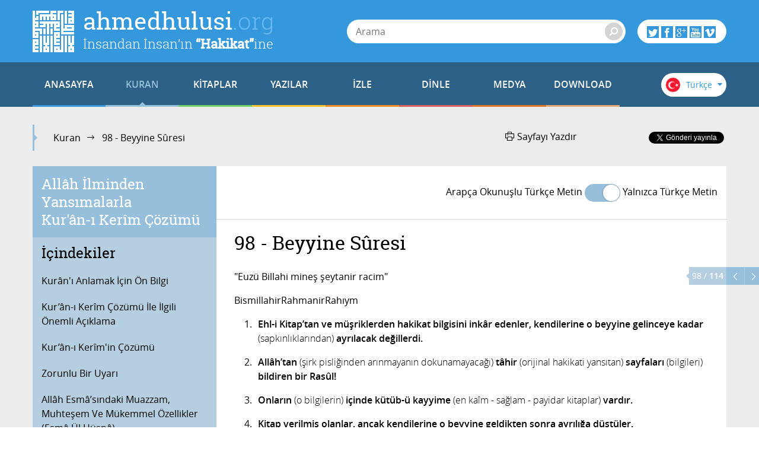

--- FILE ---
content_type: text/html; charset=utf-8
request_url: https://ahmedhulusi.org/tr/kuran/098-beyyine-suresi
body_size: 20471
content:
<!doctype html>
<html lang="tr" xmlns:fb="http://ogp.me/ns/fb#">
    <head>
        <meta name="viewport" content="width=device-width, initial-scale=1.0" />
        
        <meta charset="utf-8" />
        <title>Beyyine - ahmedhulusi.org</title>
            <meta name="description" content="Apaçık delil demektir.Kitap verilmiş olanların, apaçık bilgi geldikten sonra ayrılığa düştüklerini anlatır.Çözümünü OKU" />
        <meta name="author" content="" />
        <link rel="canonical" href="https://ahmedhulusi.org:443/tr/kuran/098-beyyine-suresi" />        
            <meta property="og:title" content="Beyyine - ahmedhulusi.org" />
            <meta property="og:url" content="https://ahmedhulusi.org:443/tr/kuran/098-beyyine-suresi" />
            <meta property="og:image" content="https://www.ahmedhulusi.org/interfaces/ahmedhulusi/images/og-logo.png" />
            <meta property="og:site_name" content="ahmedhulusi.org" />
           <meta property="og:description" content="Apaçık delil demektir.Kitap verilmiş olanların, apaçık bilgi geldikten sonra ayrılığa düştüklerini anlatır.Çözümünü OKU" />        
        <link type="text/css" rel="stylesheet" href="/interfaces/ahmedhulusi/styles/styles.css"  />
        
        <link rel="shortcut icon" href="/interfaces/ahmedhulusi/images/favicon.png" type="image/x-icon" />
        
        <script src="/interfaces/ahmedhulusi/scripts/vendors/modernizr.custom.js"></script>
        <script src="/interfaces/ahmedhulusi/scripts/vendors/jquery-2.1.1.min.js"></script>
        <script src="/interfaces/ahmedhulusi/scripts/ahmedhulusi.min.js"></script>

                <script>
            (function(i,s,o,g,r,a,m){i['GoogleAnalyticsObject']=r;i[r]=i[r]||function(){
  (i[r].q=i[r].q||[]).push(arguments)},i[r].l=1*new Date();a=s.createElement(o),
  m=s.getElementsByTagName(o)[0];a.async=1;a.src=g;m.parentNode.insertBefore(a,m)
  })(window,document,'script','//www.google-analytics.com/analytics.js','ga');

  ga('create', 'UA-747070-1', 'auto');
  ga('send', 'pageview');        </script>
            </head>

    <body id="quran" class="stationary pager-is-visible quran quran-1316 page-pair-1316 tr  ">
        <div id="wrapper" class="page-wrap">
            <header id="masthead" class="top-header">
                <div class="container">
                    <a href="/tr" class="page-heading">
                        <h1 class="page-title">ahmedhulusi<span class="ext">.org</span></h1>
                        <h2 class="page-subtitle">İnsandan İnsan’ın <strong>“Hakikat”</strong>ine</h2>
                    </a>
                </div>
            </header>

            <header class="bottom-header">
                <div class="container">
                    <a href="#" class="menu-toggle">
                        <span class="menu-toggle-icon">
                            <span class="inner"></span>
                        </span>

                        <span class="menu-toggle-text">Menü</span>
                    </a>
                    <a href="/" class="page-heading is-scrolled"><span class="for-screenreader-only">ahmedhulusi<span class="ext">.org</span></span></a>

                    <nav id="main-nav" class="main-nav group">
                        <a href="/tr" class="home ">ANASAYFA</a>
                        
                    <a href="/tr/kuran" title="Kuran" class="nav-item quran has-mega first current">KURAN</a>
                    <a href="/tr/kitaplar" title="Kitaplar" class="nav-item books has-mega">KİTAPLAR</a>
                    <a href="/tr/yazilar" title="Yazılar" class="nav-item articles has-mega">YAZILAR</a>
                    <a href="/tr/videolar" title="İzle" class="nav-item videos has-mega">İZLE</a>
                    <a href="/tr/sohbetler" title="Dinle" class="nav-item talks has-mega">DİNLE</a>
                    <a href="/tr/medya" title="Medya" class="nav-item media has-mega">MEDYA</a>
                    <a href="/tr/download" title="Download" class="nav-item downloads last">DOWNLOAD</a>                    </nav>

                    <form class="page-search" method="get" action="/tr/arama">
    <a href="#" class="search-toggle toggle" aria-haspopup="true"><i class="icon-search"></i></a>
    <div class="search-form-elements">
        <input type="search" name="q" class="search-query" placeholder="Arama" value="" />
                <button><i class="icon-search"></i></button>
        <button class="search-button">Arama</button>
    </div>
</form>
                    <div class="social-actions">
    <a href="#" class="social-actions-button" aria-haspopup="true">
        <i class="icon-twitter"></i>
        <i class="icon-facebook"></i>
        <i class="icon-googleplus"></i>
        <i class="icon-youtube"></i>
        <i class="icon-vimeo"></i>
    </a>
    <div class="social-buttons group">
        <span class="social-button twitter-social-button">
            <a class="twitter-follow-button" href="https://twitter.com/AhmedHulusi" data-show-count="true" data-lang="tr">AhmedHulusi</a>
        </span>

        <span class="social-button facebook-social-button">
            <div class="fb-like" data-href="https://www.facebook.com/AhmedHulusi" data-width="250" data-layout="button_count" data-action="like" data-show-faces="false" data-share="false"></div>
        </span>

        <span class="social-button google-social-button">
            <div class="g-follow" data-annotation="bubble" data-height="20" data-href="https://plus.google.com/+AhmedHulusiOfficial" data-rel="publisher"></div>
        </span>

        <span class="social-button youtube-social-button">
            <span class="g-ytsubscribe" data-channel="AhmedHulusiOfficial" data-layout="default" data-count="default"></span>
        </span>
    </div>
</div>
                    <div class="lang-nav">
    <span class="lang-nav-current" aria-haspopup="true">
        <span class="lang-nav-flag lang-nav-flag-tr"></span>
        <span class="lang-nav-lang-name">Türkçe</span>
        <i class="icon-caret-down"></i>
    </span>
    <nav class="lang-nav-langs group">
                                                        <a href="http://www.ahmedhulusi.org/en/" class="lang-nav-lang">
                    <span class="lang-nav-flag lang-nav-flag-en"></span>
                    <span class="lang-nav-lang-name">English</span>
                </a>
                                                <a href="http://www.ahmedhulusi.org/de/" class="lang-nav-lang">
                    <span class="lang-nav-flag lang-nav-flag-de"></span>
                    <span class="lang-nav-lang-name">Deutsch</span>
                </a>
                                                <a href="http://www.ahmedhulusi.org/fr/" class="lang-nav-lang">
                    <span class="lang-nav-flag lang-nav-flag-fr"></span>
                    <span class="lang-nav-lang-name">Français</span>
                </a>
                                                <a href="http://www.ahmedhulusi.org/es/" class="lang-nav-lang">
                    <span class="lang-nav-flag lang-nav-flag-es"></span>
                    <span class="lang-nav-lang-name">Español</span>
                </a>
                                                <a href="http://www.ahmedhulusi.org/ru/" class="lang-nav-lang">
                    <span class="lang-nav-flag lang-nav-flag-ru"></span>
                    <span class="lang-nav-lang-name">Pусский</span>
                </a>
                                                <a href="http://www.ahmedhulusi.org/pk/" class="lang-nav-lang">
                    <span class="lang-nav-flag lang-nav-flag-pk"></span>
                    <span class="lang-nav-lang-name">پاکستانی</span>
                </a>
                                                <a href="http://www.ahmedhulusi.org/pl/" class="lang-nav-lang">
                    <span class="lang-nav-flag lang-nav-flag-pl"></span>
                    <span class="lang-nav-lang-name">Polski</span>
                </a>
                                                <a href="http://www.ahmedhulusi.org/nl/" class="lang-nav-lang">
                    <span class="lang-nav-flag lang-nav-flag-nl"></span>
                    <span class="lang-nav-lang-name">Nederlands</span>
                </a>
                                                <a href="http://www.ahmedhulusi.org/sq/" class="lang-nav-lang">
                    <span class="lang-nav-flag lang-nav-flag-sq"></span>
                    <span class="lang-nav-lang-name">Shqip</span>
                </a>
                                                <a href="http://www.ahmedhulusi.org/kw/" class="lang-nav-lang">
                    <span class="lang-nav-flag lang-nav-flag-kw"></span>
                    <span class="lang-nav-lang-name">Kiswahili</span>
                </a>
                                                <a href="http://www.ahmedhulusi.org/az/" class="lang-nav-lang">
                    <span class="lang-nav-flag lang-nav-flag-az"></span>
                    <span class="lang-nav-lang-name">Azeri</span>
                </a>
                                                <a href="http://www.ahmedhulusi.org/bo/" class="lang-nav-lang">
                    <span class="lang-nav-flag lang-nav-flag-bo"></span>
                    <span class="lang-nav-lang-name">Bosanski</span>
                </a>
                                                <a href="http://www.ahmedhulusi.org/ku/" class="lang-nav-lang">
                    <span class="lang-nav-flag lang-nav-flag-ku"></span>
                    <span class="lang-nav-lang-name">Kurdî</span>
                </a>
                                                <a href="http://www.ahmedhulusi.org/id/" class="lang-nav-lang">
                    <span class="lang-nav-flag lang-nav-flag-id"></span>
                    <span class="lang-nav-lang-name">Indonesian</span>
                </a>
                        </nav>
</div>                </div>
                                <nav id="mega-menu" class="mega-menu hide">
    <div class="container">
        <div class="mega-menu-content menu-quran hide">
    <ul class="menu-category-list">
        <li class="menu-category-quran menu-category-item"><a href="/tr/kuran/dinlemeler" data-related="menu-listen-list">Kuran Dinle</a></li>
        <li class="menu-category-quran menu-category-item"><a href="/tr/kuran/izlemeler/turkce-kuran-cozumu" data-related="menu-watching-list">Kuran İzle</a></li>
        <li class="menu-category-quran menu-category-item"><a href="/tr/kuran/kurani-anlamak-icin-on-bilgi" data-related="menu-reading-list">Kuran Oku</a></li>
    </ul>

    <ul id="menu-listen-list" class="menu-content-list group">
            <li class="mega-menu-item">
            <a href="/tr/kuran/dinle/014-ibrahiym-suresi" class="menu-item-link">
            <span class="menu-item-image">
                                    <img src="https://www.ahmedhulusi.org/content/images/small_srgn-14-ibrahiym.jpg" alt="14. İbrahiym Sûresi - Kur&#039;ân-ı Kerîm Çözümü" />                            </span>
                <h3 class="menu-item-title">14. İbrahiym Sûresi</h3>
                <p class="menu-item-content">İbrahiym a.s.ın misyonu, makamı, duaları,.. ile ilgili konuları bahsettiği için sure, bu ad ile isim...</p>
            </a>
        </li>
            <li class="mega-menu-item">
            <a href="/tr/kuran/dinle/033-ahzab-suresi-shuraim" class="menu-item-link">
            <span class="menu-item-image">
                                    <img src="https://www.ahmedhulusi.org/content/images/small_shuraim-33-ahzab.jpg" alt="33 - Ahzâb Sûresi - Kur&#039;ân-ı Kerîm (arapça)" />                            </span>
                <h3 class="menu-item-title">33. Ahzâb Sûresi</h3>
                <p class="menu-item-content">Medine-i Münevvere’de, 97. sırada nazıl olmuştur... Ahzab (hendek) savaşından ve o savaşda İslam’a h...</p>
            </a>
        </li>
            <li class="mega-menu-item">
            <a href="/tr/kuran/dinle/016-nahl-suresi-abdussamed" class="menu-item-link">
            <span class="menu-item-image">
                                    <img src="https://www.ahmedhulusi.org/content/images/small_abds-16-nahl.jpg" alt="16. Nahl Sûresi - Kur&#039;ân-ı Kerîm Çözümü (arapça)" />                            </span>
                <h3 class="menu-item-title">16. Nahl Sûresi</h3>
                <p class="menu-item-content">Nahl Suresi, Mekke döneminde 70. veya 73. sırada nazıl olmuştur... 95-97. ve 126-128. ayetlerinin Me...</p>
            </a>
        </li>
            <li class="mega-menu-item">
            <a href="/tr/kuran/dinle/029-ankebut-suresi-shuraim" class="menu-item-link">
            <span class="menu-item-image">
                                    <img src="https://www.ahmedhulusi.org/content/images/small_shuraim-29-ankebut.jpg" alt="29 - Ankebût Sûresi - Kur&#039;ân-ı Kerîm (arapça)" />                            </span>
                <h3 class="menu-item-title">29. Ankebût Sûresi</h3>
                <p class="menu-item-content">Kur’an surelerinin isimleri bazen içlerinde geçen temsil ve teşbihler ile alakalıdır... Bakara, Nahl...</p>
            </a>
        </li>
            <li class="mega-menu-item mega-menu-category-item">
            <a href="/tr/kuran/dinlemeler" class="menu-item-link">
                <span class="menu-item-image">
                </span>
                <h3 class="menu-item-title">Tüm Sûreleri Dinlemek için...</h3>
                <div class="menu-item-cover">
                    <span class="total-items">+602</span>
                </div>
            </a>
        </li>
    </ul>

    <ul id="menu-watching-list" class="menu-content-list group">
                    <li class="mega-menu-item">
                <a href="/tr/kuran/izle/006-enam-suresi-094-165-ar-tr" class="menu-item-link">
            <span class="menu-item-image">
                                    <img src="https://www.ahmedhulusi.org/content/images/small_abds-6-enam-94-165.jpg" alt="6. En&#039;am Sûresi (094-165) - Kur&#039;ân-ı Kerîm Çözümü (arapça)" />                            </span>
                    <h3 class="menu-item-title">6. En'am Sûresi (94-165)</h3>
                    <p class="menu-item-content">Sure’nin adı olan “En’am”, (deve, inek, koyun cinsi)hayvanlar demektir (ayet:142-144?)... En’am Sure...</p>
                </a>
            </li>
                    <li class="mega-menu-item">
                <a href="/tr/kuran/izle/076-insan-suresi-ar-tr" class="menu-item-link">
            <span class="menu-item-image">
                                    <img src="https://www.ahmedhulusi.org/content/images/small_abds-76-insan.jpg" alt="76. İnsan Sûresi - Kur&#039;ân-ı Kerîm Çözümü (arapça)" />                            </span>
                    <h3 class="menu-item-title">76. İnsan Sûresi</h3>
                    <p class="menu-item-content">İnsan Suresi, Medine-i Münevvere’de tüm sureler itibarıyla 90. veya 99.sırada nazıl olduğu rivayet e...</p>
                </a>
            </li>
                    <li class="mega-menu-item">
                <a href="/tr/kuran/izle/058-mucadele-suresi" class="menu-item-link">
            <span class="menu-item-image">
                                    <img src="https://www.ahmedhulusi.org/content/images/small_srgn-58-mucadele.jpg" alt="58. Mücâdele Sûresi - Kur&#039;ân-ı Kerîm Çözümü" />                            </span>
                    <h3 class="menu-item-title">58. Mücâdele Sûresi</h3>
                    <p class="menu-item-content">Mücadele Suresi, Medine-i Münevvere’de nazıl olmuştur... Tüm sureler itibarıyla 104. veya 107. sırad...</p>
                </a>
            </li>
                    <li class="mega-menu-item">
                <a href="/tr/kuran/izle/051-zariyat-suresi-ar-tr" class="menu-item-link">
            <span class="menu-item-image">
                                    <img src="https://www.ahmedhulusi.org/content/images/small_abds-51-zariyat.jpg" alt="51. Zâriyat Sûresi - Kur&#039;ân-ı Kerîm Çözümü (arapça)" />                            </span>
                    <h3 class="menu-item-title">51. Zâriyat Sûresi</h3>
                    <p class="menu-item-content">Zariyat Suresi, Mekke döneminde HaMiym’lerden sonra 67.sırada nazıl olmuştur... 60 ayettir... “Tozut...</p>
                </a>
            </li>
                <li class="mega-menu-item mega-menu-category-item">
            <a href="/tr/kuran/izlemeler/turkce-kuran-cozumu" class="menu-item-link">
                <span class="menu-item-image">
                </span>
                <h3 class="menu-item-title">Tüm Sûreleri İzlemek için...</h3>
                <div class="menu-item-cover">
                    <span class="total-items">+249</span>
                </div>
            </a>
        </li>
    </ul>

    <ul id="menu-reading-list" class="menu-content-list group">
                <li class="mega-menu-item">
            <a href="/tr/kuran/010-yunus-suresi" class="menu-item-link">
                <span class="menu-item-image">
                    <img src="https://www.ahmedhulusi.org/interfaces/ahmedhulusi/images/small_kurani-kerim-cozumu-tr.png" alt="Allâh İlminden Yansımalarla
Kur'ân-ı Kerîm Çözümü" />
                </span>
                <h3 class="menu-item-title">10. Yûnus</h3>
                <p class="menu-item-content">
                                        Eliif, Lââm, Ra... İşte bunlar Kitab-ı Hakiym’in (hikmet dolu hakikat BİLGİsi kaynağının) işaretleri...                </p>
            </a>
        </li>
                <li class="mega-menu-item">
            <a href="/tr/kuran/068-kalem-suresi" class="menu-item-link">
                <span class="menu-item-image">
                    <img src="https://www.ahmedhulusi.org/interfaces/ahmedhulusi/images/small_kurani-kerim-cozumu-tr.png" alt="Allâh İlminden Yansımalarla
Kur'ân-ı Kerîm Çözümü" />
                </span>
                <h3 class="menu-item-title">68. Kalem</h3>
                <p class="menu-item-content">
                                        Nun (Ulûhiyet ilmi) ve Kalem’e (ilmi açığa çıkaran) ve satır satır yazdıklarına (ilmin gereğini tüm...                </p>
            </a>
        </li>
                <li class="mega-menu-item">
            <a href="/tr/kuran/051-zariyat-suresi" class="menu-item-link">
                <span class="menu-item-image">
                    <img src="https://www.ahmedhulusi.org/interfaces/ahmedhulusi/images/small_kurani-kerim-cozumu-tr.png" alt="Allâh İlminden Yansımalarla
Kur'ân-ı Kerîm Çözümü" />
                </span>
                <h3 class="menu-item-title">51. Zâriyat</h3>
                <p class="menu-item-content">
                                        Andolsun o tozutup savuranlara.                </p>
            </a>
        </li>
                <li class="mega-menu-item">
            <a href="/tr/kuran/001-fatiha-suresi" class="menu-item-link">
                <span class="menu-item-image">
                    <img src="https://www.ahmedhulusi.org/interfaces/ahmedhulusi/images/small_kurani-kerim-cozumu-tr.png" alt="Allâh İlminden Yansımalarla
Kur'ân-ı Kerîm Çözümü" />
                </span>
                <h3 class="menu-item-title">1. Fâtiha</h3>
                <p class="menu-item-content">
                                        ("B" işareti kapsamı itibarıyla) Esmâ'sıyla varlığımı yaratan ismi Allâh olanın Rahmâniyeti ve Rahıy...                </p>
            </a>
        </li>
                <li class="mega-menu-item mega-menu-category-item">
            <a href="/tr/kuran/kurani-anlamak-icin-on-bilgi" class="menu-item-link">
                <span class="menu-item-image">
                </span>
                <h3 class="menu-item-title">Tüm Sûreleri Okumak için...</h3>
                <div class="menu-item-cover">
                    <span class="total-items">+110</span>
                </div>
            </a>
        </li>
    </ul>
</div>        <div class="mega-menu-content menu-books has-no-category hide">
    <ul id="menu-books-list" class="menu-content-list group">
            <li class="mega-menu-item">
            <a href="/tr/kitap/yenilen" class="menu-item-link">
                <span class="menu-item-image">
                                            <img src="https://www.ahmedhulusi.org/content/images/small_tr-yenilen.png" alt="Yenilen" />                                    </span>
                <h3 class="menu-item-title">Yenilen!</h3>
                <p class="menu-item-content">Öyle bir Dünya'da yaşıyoruz ki...
Kimileri hâlâ katır sırtında ilerlemeye çalışıyor sınırlı yöresin...</p>
            </a>
        </li>
            <li class="mega-menu-item">
            <a href="/tr/kitap/insan-ve-din" class="menu-item-link">
                <span class="menu-item-image">
                                            <img src="https://www.ahmedhulusi.org/content/images/small_tr-insan-ve-din.png" alt="İnsan ve Din" />                                    </span>
                <h3 class="menu-item-title">İnsan ve Din</h3>
                <p class="menu-item-content">Bu kitaptaki yazıların ana karakteristiği, okuyucularımızla "B" harfinin işaret ettiği "giz"li anlam...</p>
            </a>
        </li>
            <li class="mega-menu-item">
            <a href="/tr/kitap/yasamin-gercegi" class="menu-item-link">
                <span class="menu-item-image">
                                            <img src="https://www.ahmedhulusi.org/content/images/small_tr-yasamin-gercegi.png" alt="Yaşamın Gerçeği" />                                    </span>
                <h3 class="menu-item-title">Yaşamın Gerçeği</h3>
                <p class="menu-item-content">Bu kitap, düşünen, sorgulayan, "Yaşamın Gerçeği"ni anlamak isteyen beyinler için yazıldı...
İnsan n...</p>
            </a>
        </li>
            <li class="mega-menu-item">
            <a href="/tr/kitap/dua-ve-zikir" class="menu-item-link">
                <span class="menu-item-image">
                                            <img src="https://www.ahmedhulusi.org/content/images/small_tr-dua-ve-zikir.png" alt="Dua ve Zikir" />                                    </span>
                <h3 class="menu-item-title">Dua ve Zikir</h3>
                <p class="menu-item-content">Beyninizdeki olağanüstü kuvvetten haberiniz var mı? Beynin YÖNLENDİRİLMİŞ MİKRODALGA üretme tekniği...</p>
            </a>
        </li>
            <li class="mega-menu-item">
            <a href="/tr/kitap/kuranin-sirri" class="menu-item-link">
                <span class="menu-item-image">
                                            <img src="https://www.ahmedhulusi.org/content/images/small_tr-kuranin-sirri.png" alt="Kurân&#039;ın Sırrı" />                                    </span>
                <h3 class="menu-item-title">Kurân'ın Sırrı</h3>
                <p class="menu-item-content">Bizâtihi Kurân’ın ve yeryüzünde yaşamış en muhteşem beşer olan Muhammed Mustafa (AleyhisSelâm)’ın aç...</p>
            </a>
        </li>
            <li class="mega-menu-item mega-menu-category-item">
            <a href="/tr/kitaplar" class="menu-item-link">
                <span class="menu-item-image">
                                    <img src="/interfaces/ahmedhulusi/images/book-cover-placeholder.png" alt="" />
                                </span>
                <h3 class="menu-item-title">Tüm Kitapları Okumak için...</h3>
                <div class="menu-item-cover">
                                                            <span class="total-items">+30</span>
                                    </div>
            </a>
        </li>
    </ul>
</div>
        <div class="mega-menu-content menu-articles hide">
    <ul class="menu-category-list">
            <li class="menu-category-article menu-category-item"><a href="/tr/yazilar/allah" data-related="menu-article-allah-list">Allâh</a></li>
            <li class="menu-category-article menu-category-item"><a href="/tr/yazilar/kuran" data-related="menu-article-kuran-list">Kur'ân</a></li>
            <li class="menu-category-article menu-category-item"><a href="/tr/yazilar/insan" data-related="menu-article-insan-list">İnsan</a></li>
            <li class="menu-category-article menu-category-item"><a href="/tr/yazilar/ibadet" data-related="menu-article-ibadet-list">İbadet</a></li>
            <li class="menu-category-article menu-category-item"><a href="/tr/yazilar/kader" data-related="menu-article-kader-list">Kader</a></li>
            <li class="menu-category-article menu-category-item"><a href="/tr/yazilar/ruh-melek-cin" data-related="menu-article-ruh-melek-cin-list">Ruh, Melek, Cin</a></li>
        </ul>
        <ul id="menu-article-allah-list" class="menu-content-list group">
                        <li class="mega-menu-item">
            <a href="/tr/yazi/rab-ne-demektir" class="menu-item-link">
            <span class="menu-item-image">
                                    <img src="https://www.ahmedhulusi.org/content/images/small_rab-ne-demektir-1.jpg" alt="Rabbini bilen, isimleri yönüyle Allâh’ı bilmiş olur." />                            </span>
                <h3 class="menu-item-title">“Rab”  Ne Demektir?</h3>
                <p class="menu-item-content">Efâl mertebesi dediğimiz mertebede tasarruf eden, Efâl mertebesini meydana getiren, mutlak varlıktır...</p>
            </a>
        </li>
                <li class="mega-menu-item">
            <a href="/tr/yazi/nicin-data" class="menu-item-link">
            <span class="menu-item-image">
                                    <img src="https://www.ahmedhulusi.org/content/images/small_nicin-data-thnail.jpg" alt="Niçin &quot;DATA&quot;?" />                            </span>
                <h3 class="menu-item-title">Niçin “DATA”?</h3>
                <p class="menu-item-content">Seyre girdik… Seyredebildiğimizce…
Paylaşmaya çalıştık, dilimiz döndüğünce...
Ama yazdıklarım için...</p>
            </a>
        </li>
                <li class="mega-menu-item">
            <a href="/tr/yazi/ilim-irade-kudret" class="menu-item-link">
            <span class="menu-item-image">
                                    <img src="https://www.ahmedhulusi.org/content/images/small_ilim-irade-kudret-thnail.jpg" alt="İlim-İrade-Kudret" />                            </span>
                <h3 class="menu-item-title">İlim - İrade - Kudret</h3>
                <p class="menu-item-content">Mahşerin üç atlısı!
“Sırat”ı bu üç ayakla geçmeye çalışıyoruz; yanı sıra bazı yardımcı kuvvelerle....</p>
            </a>
        </li>
                <li class="mega-menu-item">
            <a href="/tr/yazi/kelime-i-tevhidin-anlami-nedir" class="menu-item-link">
            <span class="menu-item-image">
                                    <img src="https://www.ahmedhulusi.org/content/images/small_kelimei-tevhid-ne-demektir-thnail.jpg" alt="Kelime-i Tevhid Ne Demektir?" />                            </span>
                <h3 class="menu-item-title">Kelime-i Tevhid Ne Demektir?</h3>
                <p class="menu-item-content">İslâm Dini’nin temelini, “LÂ İLÂHE İLLÂLLÂH” sözünün mânâsı oluşturur.
“Lâ ilâhe illâllâh” ne demek...</p>
            </a>
        </li>
                <li class="mega-menu-item mega-menu-category-item">
            <a href="/tr/yazilar/allah" class="menu-item-link">
                <span class="menu-item-image">
                                            <img src="https://www.ahmedhulusi.org/content/images/small_category-allah.jpg" alt="" />                                    </span>
                <h3 class="menu-item-title">Allâh Hakkında Yazılar</h3>
                <p class="menu-item-content"></p>
                <div class="menu-item-cover">
                                                                <span class="total-items">+8</span>
                                    </div>
            </a>
        </li>
    </ul>
        <ul id="menu-article-kuran-list" class="menu-content-list group">
                        <li class="mega-menu-item">
            <a href="/tr/yazi/besmele-hakkinda" class="menu-item-link">
            <span class="menu-item-image">
                                    <img src="https://www.ahmedhulusi.org/content/images/small_besmele-hakkinda-thnail.jpg" alt="Besmele Hakkında" />                            </span>
                <h3 class="menu-item-title">Besmele Hakkında</h3>
                <p class="menu-item-content">“FÂTİHA” Sûresi’nin mânâsı eğer derinliğine doğru anlaşılırsa, bize Kur’ân-ı Kerîm kilidini açacak a...</p>
            </a>
        </li>
                <li class="mega-menu-item">
            <a href="/tr/yazi/muhtesem-kaynak" class="menu-item-link">
            <span class="menu-item-image">
                                    <img src="https://www.ahmedhulusi.org/content/images/small_muhtesem-kaynak-thnail.jpg" alt="Muhteşem Kaynak" />                            </span>
                <h3 class="menu-item-title">Muhteşem Kaynak</h3>
                <p class="menu-item-content">“HOLOGRAFİK EVREN” gerçekliği, bildiğiniz üzere, geçtiğimiz yüzyılın en önemli bilimsel bulgularında...</p>
            </a>
        </li>
                <li class="mega-menu-item">
            <a href="/tr/yazi/ilk-ayetler" class="menu-item-link">
            <span class="menu-item-image">
                                    <img src="https://www.ahmedhulusi.org/content/images/small_ilk-ayetler-2.jpg" alt="O Kİ, (O Rabbanî özellikleri ve genetiğini) KALEM OLARAK ÖĞRETTİ (programladı)!" />                            </span>
                <h3 class="menu-item-title">İlk Âyetler</h3>
                <p class="menu-item-content">İşte, Hz. Muhammed (aleyhisselâm), “HANÎF” olarak böylesine düşünceler içinde, gökte bir tanrıya, ya...</p>
            </a>
        </li>
                <li class="mega-menu-item">
            <a href="/tr/yazi/fatiha-hamdi-allah-yapar" class="menu-item-link">
            <span class="menu-item-image">
                                    <img src="https://www.ahmedhulusi.org/content/images/small_fatiha-hamdi-allah-yapar-thnail.jpg" alt="Fâtiha: Hamd&#039;ı Allâh Yapar" />                            </span>
                <h3 class="menu-item-title">Fâtiha: Hamd'ı Allâh Yapar</h3>
                <p class="menu-item-content">İlk âyeti okuyoruz:
“El Hamdu lillâhi Rabbil’âlemiyn.”
“MUTLAK değerlendirme ALLÂH’a aittir!”
“Ne...</p>
            </a>
        </li>
                <li class="mega-menu-item mega-menu-category-item">
            <a href="/tr/yazilar/kuran" class="menu-item-link">
                <span class="menu-item-image">
                                            <img src="https://www.ahmedhulusi.org/content/images/small_category-kuran.jpg" alt="" />                                    </span>
                <h3 class="menu-item-title">Kur'ân Hakkında Yazılar</h3>
                <p class="menu-item-content"></p>
                <div class="menu-item-cover">
                                                                <span class="total-items">+19</span>
                                    </div>
            </a>
        </li>
    </ul>
        <ul id="menu-article-insan-list" class="menu-content-list group">
                        <li class="mega-menu-item">
            <a href="/tr/yazi/bilinc-beynin-neresinde" class="menu-item-link">
            <span class="menu-item-image">
                                    <img src="https://www.ahmedhulusi.org/content/images/small_bilinc-beynin-neresinde-thnail.jpg" alt="Bilinç Beynin Neresinde?" />                            </span>
                <h3 class="menu-item-title">Bilinç Beynin Neresinde?</h3>
                <p class="menu-item-content">Öylesine düşünmeden ve sorgulamadan yaşamaya alışmışız ki, gördüğümüz kadarını maddeye, mekanik çalı...</p>
            </a>
        </li>
                <li class="mega-menu-item">
            <a href="/tr/yazi/gormek" class="menu-item-link">
            <span class="menu-item-image">
                                    <img src="https://www.ahmedhulusi.org/content/images/small_gormek-thnail.jpg" alt="Görmek" />                            </span>
                <h3 class="menu-item-title">Görmek!??</h3>
                <p class="menu-item-content">Yaşamımızda en önemli fonksiyonlarımızdan biridir görmek!
Nedir “görmek”?..
Ne görüyoruz?..
Nasıl...</p>
            </a>
        </li>
                <li class="mega-menu-item">
            <a href="/tr/yazi/insanin-olusumu" class="menu-item-link">
            <span class="menu-item-image">
                                    <img src="https://www.ahmedhulusi.org/content/images/small_insanin-olusumu-thnail.jpg" alt="İnsanın Oluşumu" />                            </span>
                <h3 class="menu-item-title">İnsanın Oluşumu</h3>
                <p class="menu-item-content">İnsanı bu yönleriyle tanıdıktan sonra bedenin özellikleri ve insanın özellikleri diye ikiye ayırabil...</p>
            </a>
        </li>
                <li class="mega-menu-item">
            <a href="/tr/yazi/turlu-yonleriyle-insan" class="menu-item-link">
            <span class="menu-item-image">
                                    <img src="https://www.ahmedhulusi.org/content/images/small_turlu-yonleriyle-insan-thnail.jpg" alt="Türlü Yönleriyle İnsan" />                            </span>
                <h3 class="menu-item-title">Türlü Yönleriyle İnsan</h3>
                <p class="menu-item-content">İnsan diyoruz...
Bu insan kelimesinin mânâsı olan varlığı evvela “beden” adı altında duyulara hitap...</p>
            </a>
        </li>
                <li class="mega-menu-item mega-menu-category-item">
            <a href="/tr/yazilar/insan" class="menu-item-link">
                <span class="menu-item-image">
                                            <img src="https://www.ahmedhulusi.org/content/images/small_category-insan.jpg" alt="" />                                    </span>
                <h3 class="menu-item-title">İnsan Hakkında Yazılar</h3>
                <p class="menu-item-content"></p>
                <div class="menu-item-cover">
                                                                <span class="total-items">+27</span>
                                    </div>
            </a>
        </li>
    </ul>
        <ul id="menu-article-ibadet-list" class="menu-content-list group">
                        <li class="mega-menu-item">
            <a href="/tr/yazi/hacdaki-iki-buyuk-sir" class="menu-item-link">
            <span class="menu-item-image">
                                    <img src="https://www.ahmedhulusi.org/content/images/small_hac-olayindaki-iki-buyuk-sir-thnail.jpg" alt="Hac Olayındaki İki Büyük Sır" />                            </span>
                <h3 class="menu-item-title">Hac'daki İki Büyük Sır</h3>
                <p class="menu-item-content">HAC olayının altında yatan sır gerçekten hafsalaların kolay kolay alabileceği bir şey değildir. Hacc...</p>
            </a>
        </li>
                <li class="mega-menu-item">
            <a href="/tr/yazi/nicin-zikir" class="menu-item-link">
            <span class="menu-item-image">
                                    <img src="https://www.ahmedhulusi.org/content/images/small_nicin-zikir-2-thnail.jpg" alt="Niçin Zikir?" />                            </span>
                <h3 class="menu-item-title">Niçin Zikir?</h3>
                <p class="menu-item-content">Evet, “Din”, dünya saltanatı için değil; kişinin ölüm ötesi saltanatı ya da Hz. İSA’nın deyimiyle, “...</p>
            </a>
        </li>
                <li class="mega-menu-item">
            <a href="/tr/yazi/arac-amac" class="menu-item-link">
            <span class="menu-item-image">
                                    <img src="https://www.ahmedhulusi.org/content/images/small_arac-amac-thnail.jpg" alt="Araç-Amaç" />                            </span>
                <h3 class="menu-item-title">Araç-Amaç</h3>
                <p class="menu-item-content">Kelime-i şehâdet’ten sonra, “İslâm”ın ikinci şartı Mirâc'dır!
Kelime-i şehâdet ile, “Allâh”ın varlı...</p>
            </a>
        </li>
                <li class="mega-menu-item">
            <a href="/tr/yazi/tanrinin-gokten-inen-kadiri" class="menu-item-link">
            <span class="menu-item-image">
                                    <img src="https://www.ahmedhulusi.org/content/images/small_tanrinin-gokten-inen-kadiri2-thnail.jpg" alt="Tanrının Gökten İnen Kadiri" />                            </span>
                <h3 class="menu-item-title">Tanrı'nın Gökten İnen Kadiri</h3>
                <p class="menu-item-content">Tanrı kavramına dayalı dinsel anlayışta, şöyle bir gece hayal edilir ki adına “Kadir Gecesi” derler...</p>
            </a>
        </li>
                <li class="mega-menu-item mega-menu-category-item">
            <a href="/tr/yazilar/ibadet" class="menu-item-link">
                <span class="menu-item-image">
                                            <img src="https://www.ahmedhulusi.org/content/images/small_category-ibadet.jpg" alt="" />                                    </span>
                <h3 class="menu-item-title">İbadet Hakkında Yazılar</h3>
                <p class="menu-item-content"></p>
                <div class="menu-item-cover">
                                                                <span class="total-items">+19</span>
                                    </div>
            </a>
        </li>
    </ul>
        <ul id="menu-article-kader-list" class="menu-content-list group">
                        <li class="mega-menu-item">
            <a href="/tr/yazi/dua-ve-kader" class="menu-item-link">
            <span class="menu-item-image">
                                    <img src="https://www.ahmedhulusi.org/content/images/small_dua-ve-kader-thnail.jpg" alt="Dua ve Kader" />                            </span>
                <h3 class="menu-item-title">Dua ve Kader</h3>
                <p class="menu-item-content">DUA söz konusu olduğu zaman, hemen pek çoğumuz yanlış bilgiyle şartlanmak yüzünden, “Aman canım kade...</p>
            </a>
        </li>
                <li class="mega-menu-item">
            <a href="/tr/yazi/burclarin-beyin-uzerindeki-tesirleri" class="menu-item-link">
            <span class="menu-item-image">
                                    <img src="https://www.ahmedhulusi.org/content/images/small_burclarin-beyin-uzerindeki-etkileri-1.jpg" alt="Cenin 120. güne ulaştığında henüz yeni oluşmaya başlayan beyin, ilk kozmik ışınsal tesirleri değerlendirebilecek düzeye ulaşır." />                            </span>
                <h3 class="menu-item-title">Burçların Beyin Üzerindeki Etkileri</h3>
                <p class="menu-item-content">Eskilerin “BURÇ” kelimesiyle adlandırdığı takımyıldızlar yaklaşık 500-600 milyon ile milyarı geçen s...</p>
            </a>
        </li>
                <li class="mega-menu-item">
            <a href="/tr/yazi/tek-dilemisse" class="menu-item-link">
            <span class="menu-item-image">
                                    <img src="https://www.ahmedhulusi.org/content/images/small_tek-dilemisse-thnail.jpg" alt="Tek Dilemişse" />                            </span>
                <h3 class="menu-item-title">Tek Dilemişse</h3>
                <p class="menu-item-content">Bu açıdan bakınca...
Şayet bir birimde, kendini aşikâr etmeyi murat etmişse... Veya bir birimde ken...</p>
            </a>
        </li>
                <li class="mega-menu-item">
            <a href="/tr/yazi/kader-konusunda-bilgiler" class="menu-item-link">
            <span class="menu-item-image">
                                    <img src="https://www.ahmedhulusi.org/content/images/small_kader-konusunda-bilgiler-thnail.jpg" alt="Kader Konusunda Bilgiler" />                            </span>
                <h3 class="menu-item-title">Kader Konusunda Bilgiler</h3>
                <p class="menu-item-content">İnsanların başlarına gelen ve gelecek olan her şeyin ezelde takdir edilmiş olduğunu belirten sayısız...</p>
            </a>
        </li>
                <li class="mega-menu-item mega-menu-category-item">
            <a href="/tr/yazilar/kader" class="menu-item-link">
                <span class="menu-item-image">
                                            <img src="https://www.ahmedhulusi.org/content/images/small_category-kader.jpg" alt="" />                                    </span>
                <h3 class="menu-item-title">Kader Hakkında Yazılar</h3>
                <p class="menu-item-content"></p>
                <div class="menu-item-cover">
                                                                <span class="total-items">+9</span>
                                    </div>
            </a>
        </li>
    </ul>
        <ul id="menu-article-ruh-melek-cin-list" class="menu-content-list group">
                        <li class="mega-menu-item">
            <a href="/tr/yazi/cin-turu" class="menu-item-link">
            <span class="menu-item-image">
                                    <img src="https://www.ahmedhulusi.org/content/images/small_cin-thnail.jpg" alt="Cin" />                            </span>
                <h3 class="menu-item-title">Cin</h3>
                <p class="menu-item-content">“CİN” adıyla işaret edilen; gerçeği itibarıyla insan gözü tarafından görülemeyen; bazen de sahip old...</p>
            </a>
        </li>
                <li class="mega-menu-item">
            <a href="/tr/yazi/meleklerin-tenezzulu-ne-demek" class="menu-item-link">
            <span class="menu-item-image">
                                    <img src="https://www.ahmedhulusi.org/content/images/small_meleklerin-tenezzulu-thnail.jpg" alt="&quot;Meleklerin Tenezzülü&quot; Ne Demek?.." />                            </span>
                <h3 class="menu-item-title">"Meleklerin Tenezzülü" Ne Demek?..</h3>
                <p class="menu-item-content">Meleklerin tenezzülü iki yönlüdür:
Birincisi; varlığındaki, özündeki kuvvetlerin senin şuurunda ort...</p>
            </a>
        </li>
                <li class="mega-menu-item">
            <a href="/tr/yazi/ruh-nedir" class="menu-item-link">
            <span class="menu-item-image">
                                    <img src="https://www.ahmedhulusi.org/content/images/small_ruh-nedir-thnail.jpg" alt="Ruh Nedir?.." />                            </span>
                <h3 class="menu-item-title">Ruh Nedir?..</h3>
                <p class="menu-item-content">Bu kitabı yazdıktan sonra pek çok cahil kişi, kulaktan dolma ilkel bilgilere dayanarak bize sordu.....</p>
            </a>
        </li>
                <li class="mega-menu-item">
            <a href="/tr/yazi/tanrinin-gokten-inen-kadiri" class="menu-item-link">
            <span class="menu-item-image">
                                    <img src="https://www.ahmedhulusi.org/content/images/small_tanrinin-gokten-inen-kadiri2-thnail.jpg" alt="Tanrının Gökten İnen Kadiri" />                            </span>
                <h3 class="menu-item-title">Tanrı'nın Gökten İnen Kadiri</h3>
                <p class="menu-item-content">Tanrı kavramına dayalı dinsel anlayışta, şöyle bir gece hayal edilir ki adına “Kadir Gecesi” derler...</p>
            </a>
        </li>
                <li class="mega-menu-item mega-menu-category-item">
            <a href="/tr/yazilar/ruh-melek-cin" class="menu-item-link">
                <span class="menu-item-image">
                                            <img src="https://www.ahmedhulusi.org/content/images/small_category-ruh-melek-cin.jpg" alt="" />                                    </span>
                <h3 class="menu-item-title">Ruh, Melek, Cin Hakkında Yazılar</h3>
                <p class="menu-item-content"></p>
                <div class="menu-item-cover">
                                                                <span class="total-items">+14</span>
                                    </div>
            </a>
        </li>
    </ul>
    </div>        <div class="mega-menu-content menu-videos hide">
    <ul class="menu-category-list">
            <li class="menu-category-video menu-category-item"><a href="/tr/videolar/rasul-nebi-veli" data-related="menu-video-rasul-nebi-veli-list">Rasûl, Nebi, Velî</a></li>
            <li class="menu-category-video menu-category-item"><a href="/tr/videolar/insan" data-related="menu-video-insan-list">İnsan</a></li>
            <li class="menu-category-video menu-category-item"><a href="/tr/videolar/din-ve-islam" data-related="menu-video-din-ve-islam-list">Din ve İslam</a></li>
            <li class="menu-category-video menu-category-item"><a href="/tr/videolar/ibadet" data-related="menu-video-ibadet-list">İbadet</a></li>
            <li class="menu-category-video menu-category-item"><a href="/tr/videolar/olum-otesi" data-related="menu-video-olum-otesi-list">Ölüm Ötesi</a></li>
            <li class="menu-category-video menu-category-item"><a href="/tr/videolar/expo-tv-2005" data-related="menu-video-expo-tv-2005-list">Expo TV (2005)</a></li>
        </ul>
        <ul id="menu-video-rasul-nebi-veli-list" class="menu-content-list group">
                        <li class="mega-menu-item">
            <a href="/tr/video/hz-muhammed-farki" class="menu-item-link">
            <span class="menu-item-image">
                                    <img src="https://www.ahmedhulusi.org/content/images/small_insan-ve-din-10.muhammed-farki.jpg" alt="Hz. Muhammed Farkı" />                            </span>
                <h3 class="menu-item-title">Hz. Muhammed Farkı</h3>
                <p class="menu-item-content">İsmi "ALLÂH" olan, bize Hz. Muhammed (aleyhisselâm) tarafından bildirilmiştir! Çünkü O, bir peygambe...</p>
            </a>
        </li>
                <li class="mega-menu-item">
            <a href="/tr/video/la-sohbeti" class="menu-item-link">
            <span class="menu-item-image">
                                    <img src="https://www.ahmedhulusi.org/content/images/small_la-sohbeti.jpg" alt="La sohbeti" />                            </span>
                <h3 class="menu-item-title">Lâ Sohbeti</h3>
                <p class="menu-item-content">Üstad Ahmed Hulûsi'nin 2008 yılında yaptığı bir sohbet.
Herkesin bir notası var, bir bilinç seviyes...</p>
            </a>
        </li>
                <li class="mega-menu-item">
            <a href="/tr/video/hadisleri-inkar-etmeyin" class="menu-item-link">
            <span class="menu-item-image">
                                    <img src="https://www.ahmedhulusi.org/content/images/small_video-hadisleri-inkar-etmeyin.jpg" alt="Hadisleri İnkâr Etmeyin!" />                            </span>
                <h3 class="menu-item-title">Hadisleri İnkâr Etmeyin!</h3>
                <p class="menu-item-content">- Kurân'da ve hadislerde kullanılan kelimeler, metaforlar ve mecazlar olarak kullanılmıştır.- "Biz a...</p>
            </a>
        </li>
                <li class="mega-menu-item">
            <a href="/tr/video/mehdi-gelirse" class="menu-item-link">
            <span class="menu-item-image">
                                    <img src="https://www.ahmedhulusi.org/content/images/small_video-mehdi-gelirse.jpg" alt="Mehdi Gelirse..?" />                            </span>
                <h3 class="menu-item-title">Mehdi Gelirse..?</h3>
                <p class="menu-item-content">- Mehdi, Kurân'ın ve Rasûlullâh'ın hadislerinin dışında hiçbir şey söylemeyecek!- Mehdi gelecek ama...</p>
            </a>
        </li>
                <li class="mega-menu-item mega-menu-category-item">
            <a href="/tr/videolar/rasul-nebi-veli" class="menu-item-link">
                <span class="menu-item-image">
                                            <img src="https://www.ahmedhulusi.org/content/images/small_category-rasul-nebi-veli.jpg" alt="" />                                    </span>
                <h3 class="menu-item-title">Rasûl, Nebi, Velî Hakkında Videolar</h3>
                <p class="menu-item-content"></p>
                <div class="menu-item-cover">
                                                                <span class="total-items">+5</span>
                                    </div>
            </a>
        </li>
    </ul>
        <ul id="menu-video-insan-list" class="menu-content-list group">
                        <li class="mega-menu-item">
            <a href="/tr/video/yaratan-sende" class="menu-item-link">
            <span class="menu-item-image">
                                    <img src="https://www.ahmedhulusi.org/content/images/small_yaratan-sende1.jpg" alt="Yaratan Sende" />                            </span>
                <h3 class="menu-item-title">Yaratan Sende</h3>
                <p class="menu-item-content">Besmele'de İSMİ 'Allah' olarak tanıtılanın ne olduğunu ve İhlas suresinin manasını anlamadığın sürec...</p>
            </a>
        </li>
                <li class="mega-menu-item">
            <a href="/tr/video/gecmiste-yasananlari-birakin" class="menu-item-link">
            <span class="menu-item-image">
                                    <img src="https://www.ahmedhulusi.org/content/images/small_video-gecmiste-yasananlari-birakin.jpg" alt="Geçmişte Yaşananları Bırakın!" />                            </span>
                <h3 class="menu-item-title">Geçmişte Yaşananları Bırakın!</h3>
                <p class="menu-item-content">- Dün, sadece ders almak için hatırlanır.- Yarına yeni şeyleri yaşayabilmek için, dünü unutmak zorun...</p>
            </a>
        </li>
                <li class="mega-menu-item">
            <a href="/tr/video/kuranda-anlatilan-halife-kim" class="menu-item-link">
            <span class="menu-item-image">
                                    <img src="https://www.ahmedhulusi.org/content/images/small_video-kuranda-anlatilan-halife-kim.jpg" alt="Kurân&#039;da Anlatılan Halife Kim?" />                            </span>
                <h3 class="menu-item-title">Kurân'da Anlatılan Halife Kim?</h3>
                <p class="menu-item-content">- Halife, Allâh esmasının özelliklerini bir kompozisyon olarak açığa çıkaran varlık demektir.- Kur'â...</p>
            </a>
        </li>
                <li class="mega-menu-item">
            <a href="/tr/video/insan-evrimle-mi-olustu" class="menu-item-link">
            <span class="menu-item-image">
                                    <img src="https://www.ahmedhulusi.org/content/images/small_video-insan-evrimle-mi-olustu.jpg" alt="İnsan Evrimle Mi Oluştu?" />                            </span>
                <h3 class="menu-item-title">İnsan Evrimle Mi Oluştu?</h3>
                <p class="menu-item-content">- Yeryüzünde yaşayan insansılar vardı. Bu insansılar evrimle oluşmuş varlıklardır.- İnsan, "ceale" k...</p>
            </a>
        </li>
                <li class="mega-menu-item mega-menu-category-item">
            <a href="/tr/videolar/insan" class="menu-item-link">
                <span class="menu-item-image">
                                            <img src="https://www.ahmedhulusi.org/content/images/small_category-insan.jpg" alt="" />                                    </span>
                <h3 class="menu-item-title">İnsan Hakkında Videolar</h3>
                <p class="menu-item-content"></p>
                <div class="menu-item-cover">
                                                                <span class="total-items">+19</span>
                                    </div>
            </a>
        </li>
    </ul>
        <ul id="menu-video-din-ve-islam-list" class="menu-content-list group">
                        <li class="mega-menu-item">
            <a href="/tr/video/sunnet-ne-degildir" class="menu-item-link">
            <span class="menu-item-image">
                                    <img src="https://www.ahmedhulusi.org/content/images/small_insan-ve-din-08.sunnet-ne-degildir.jpg" alt="Sünnet ne değildir?" />                            </span>
                <h3 class="menu-item-title">Sünnet Ne Değildir?</h3>
                <p class="menu-item-content">"Sünnet", sakal–bıyık, elbise–sarık, kılık–kıyafet midir?
ALLÂH Rasûlü'nün sünneti ne olabilir acab...</p>
            </a>
        </li>
                <li class="mega-menu-item">
            <a href="/tr/video/din-niye-gelmistir" class="menu-item-link">
            <span class="menu-item-image">
                                    <img src="https://www.ahmedhulusi.org/content/images/small_video-din-niye-gelmistir.jpg" alt="Din Niye Gelmiştir?" />                            </span>
                <h3 class="menu-item-title">Din Niye Gelmiştir?</h3>
                <p class="menu-item-content">- Din, insana hakikati olan Allah'ı, varlığını meydana getiren Allah'ın kuvvelerini hissedip yaşamas...</p>
            </a>
        </li>
                <li class="mega-menu-item">
            <a href="/tr/video/dinde-fetva-yoktur" class="menu-item-link">
            <span class="menu-item-image">
                                    <img src="https://www.ahmedhulusi.org/content/images/small_video-dinde-fetva-yoktur.jpg" alt="Dinde Fetva Yoktur!" />                            </span>
                <h3 class="menu-item-title">Dinde Fetva Yoktur!</h3>
                <p class="menu-item-content">- Dinde fetva yoktur ve mazeret geçerli değildir, ölüm tadıldıktan sonraki süreçte!- Allâh'a ve Rasû...</p>
            </a>
        </li>
                <li class="mega-menu-item">
            <a href="/tr/video/din-neyi-anlatiyor" class="menu-item-link">
            <span class="menu-item-image">
                                    <img src="https://www.ahmedhulusi.org/content/images/small_video-din-neyi-anlatiyor.jpg" alt="Din Neyi Anlatıyor?" />                            </span>
                <h3 class="menu-item-title">Din Neyi Anlatıyor?</h3>
                <p class="menu-item-content">- İnsan bu bedenden ibaret değil... Ölümsüz bir varlık!- Dinde ve Kurân'ın anlatımında, birçok şey m...</p>
            </a>
        </li>
                <li class="mega-menu-item mega-menu-category-item">
            <a href="/tr/videolar/din-ve-islam" class="menu-item-link">
                <span class="menu-item-image">
                                            <img src="https://www.ahmedhulusi.org/content/images/small_category-din-ve-islam.jpg" alt="" />                                    </span>
                <h3 class="menu-item-title">Din ve İslam Hakkında Videolar</h3>
                <p class="menu-item-content"></p>
                <div class="menu-item-cover">
                                                                <span class="total-items">+4</span>
                                    </div>
            </a>
        </li>
    </ul>
        <ul id="menu-video-ibadet-list" class="menu-content-list group">
                        <li class="mega-menu-item">
            <a href="/tr/video/ehl-i-beytte-namaz" class="menu-item-link">
            <span class="menu-item-image">
                                    <img src="https://www.ahmedhulusi.org/content/images/small_beynin-sirlari-04.ehli-beytte-namaz.jpg" alt="Ehl-i Beyt&#039;te Namaz" />                            </span>
                <h3 class="menu-item-title">Ehl-i Beyt'te Namaz</h3>
                <p class="menu-item-content">"B"ismillâh'ir Rahmân'ir Rahıym...
"Varlığımı da oluşturup ismi "Allâh" olan Rahmân'dır Rahıym'dir...</p>
            </a>
        </li>
                <li class="mega-menu-item">
            <a href="/tr/video/islam-dini-nasil-yasanir" class="menu-item-link">
            <span class="menu-item-image">
                                    <img src="https://www.ahmedhulusi.org/content/images/small_video-islam-dini-nasil-yasanir.jpg" alt="İslâm Dini Nasıl Yaşanır?" />                            </span>
                <h3 class="menu-item-title">İslâm Dini Nasıl Yaşanır?</h3>
                <p class="menu-item-content">- Allah'ı zikir; Kelime-i Tevhid'in anlamını kavrayıp, yaşama o anlayışla bakabilmektir.- Salât; ezb...</p>
            </a>
        </li>
                <li class="mega-menu-item">
            <a href="/tr/video/beyin-dua-mekanizmasi" class="menu-item-link">
            <span class="menu-item-image">
                                    <img src="https://www.ahmedhulusi.org/content/images/small_beynin-sirlari-03.beyin-dua-mekanizmasi.jpg" alt="Beyin - Dua Mekanizması" />                            </span>
                <h3 class="menu-item-title">Beyin - Dua Mekanizması</h3>
                <p class="menu-item-content">"Dua" özünüzdeki Allâh Esmâ'sından gelir; beyninizden, o amaca yönlendirilmiş dalga olarak açığa çık...</p>
            </a>
        </li>
                <li class="mega-menu-item">
            <a href="/tr/video/icinden-geldigi-gibi-dua-et" class="menu-item-link">
            <span class="menu-item-image">
                                    <img src="https://www.ahmedhulusi.org/content/images/small_video-icinden-geldigi-gibi-dua-et.jpg" alt="İçinden Geldiği Gibi Dua Et!" />                            </span>
                <h3 class="menu-item-title">İçinden Geldiği Gibi Dua Et!</h3>
                <p class="menu-item-content">- Dua, içinden geleni Allâh'a yönlendirmen demektir.- Allâh'ı iste... Ben sana bütün esmamın güçleri...</p>
            </a>
        </li>
                <li class="mega-menu-item mega-menu-category-item">
            <a href="/tr/videolar/ibadet" class="menu-item-link">
                <span class="menu-item-image">
                                            <img src="https://www.ahmedhulusi.org/content/images/small_category-ibadet.jpg" alt="" />                                    </span>
                <h3 class="menu-item-title">İbadet Hakkında Videolar</h3>
                <p class="menu-item-content"></p>
                <div class="menu-item-cover">
                                                                <span class="total-items">+6</span>
                                    </div>
            </a>
        </li>
    </ul>
        <ul id="menu-video-olum-otesi-list" class="menu-content-list group">
                        <li class="mega-menu-item">
            <a href="/tr/video/olumu-tattiktan-sonra" class="menu-item-link">
            <span class="menu-item-image">
                                    <img src="https://www.ahmedhulusi.org/content/images/small_video-olumu-tattiktan-sonra.jpg" alt="Ölümü Tattıktan Sonra..?" />                            </span>
                <h3 class="menu-item-title">Ölümü Tattıktan Sonra..?</h3>
                <p class="menu-item-content">- Ölümden sonra amigdala, dalgaboyu yapısı itibarıyla aynen devam ediyorsa, niçin bir insanın kendin...</p>
            </a>
        </li>
                <li class="mega-menu-item">
            <a href="/tr/video/kabir-alemi-mezara-girince-mi-baslar" class="menu-item-link">
            <span class="menu-item-image">
                                    <img src="https://www.ahmedhulusi.org/content/images/small_video-kabir-alemi-mezara-girince-mi-baslar.jpg" alt="Kabir Alemi Mezara Girince Mi Başlar?" />                            </span>
                <h3 class="menu-item-title">Kabir Alemi Mezara Girince Mi Başlar?</h3>
                <p class="menu-item-content">- Kabir alemi, sizin şu andaki düşünce dünyanızın ta kendisidir.- Mezar, bedene hitap eden toprak ya...</p>
            </a>
        </li>
                <li class="mega-menu-item">
            <a href="/tr/video/cehennem-nerede" class="menu-item-link">
            <span class="menu-item-image">
                                    <img src="https://www.ahmedhulusi.org/content/images/small_video-cehennem-nerede.jpg" alt="Cehennem Nerede?" />                            </span>
                <h3 class="menu-item-title">Cehennem Nerede?</h3>
                <p class="menu-item-content">Mikdâd bin Esved (r.a.)’dan nakledilir: Rasûlullâh (s.a.v.) şöyle buyurdu:
 "Kıyamet günü Güneş hal...</p>
            </a>
        </li>
                <li class="mega-menu-item">
            <a href="/tr/video/olumden-sonra-sefaat-var-mi" class="menu-item-link">
            <span class="menu-item-image">
                                    <img src="https://www.ahmedhulusi.org/content/images/small_video-olumden-sonra-seffat-var-mi.jpg" alt="Ölümden Sonra Şefaat Var Mı?" />                            </span>
                <h3 class="menu-item-title">Ölümden Sonra Şefaat Var Mı?</h3>
                <p class="menu-item-content">- Kurân'ın bildirisi ve Rasûlullâh'ın öğrettikleri şefaatin ta kendisidir!- Dünyadayken bu şefaati d...</p>
            </a>
        </li>
                <li class="mega-menu-item mega-menu-category-item">
            <a href="/tr/videolar/olum-otesi" class="menu-item-link">
                <span class="menu-item-image">
                                            <img src="https://www.ahmedhulusi.org/content/images/small_category-olum.jpg" alt="" />                                    </span>
                <h3 class="menu-item-title">Ölüm Ötesi Hakkında Videolar</h3>
                <p class="menu-item-content"></p>
                <div class="menu-item-cover">
                                                                <span class="total-items">+8</span>
                                    </div>
            </a>
        </li>
    </ul>
        <ul id="menu-video-expo-tv-2005-list" class="menu-content-list group">
                        <li class="mega-menu-item">
            <a href="/tr/video/24-kadir" class="menu-item-link">
            <span class="menu-item-image">
                                    <img src="https://www.ahmedhulusi.org/content/images/small_expo-tv-24-kadir.jpg" alt="Kadir" />                            </span>
                <h3 class="menu-item-title">Kadir #24</h3>
                <p class="menu-item-content">"İnnâ enzelnaHU fiy LeyletilKadr" (97.Kadr: 1)
"Kur'ân" ismiyle işaret edilen "sırlar bütününü" ve...</p>
            </a>
        </li>
                <li class="mega-menu-item">
            <a href="/tr/video/07-kilitlenmis-beyin" class="menu-item-link">
            <span class="menu-item-image">
                                    <img src="https://www.ahmedhulusi.org/content/images/small_expo-tv-07-kilitlenmislik.jpg" alt="Kilitlenmişlik" />                            </span>
                <h3 class="menu-item-title">Kilitlenmiş Beyin #7</h3>
                <p class="menu-item-content">"...Ki onların kalpleri (şuurları) var, (hakikati) kavrayamazlar; gözleri var bunların, onlarla bakt...</p>
            </a>
        </li>
                <li class="mega-menu-item">
            <a href="/tr/video/18-ruhlar" class="menu-item-link">
            <span class="menu-item-image">
                                    <img src="https://www.ahmedhulusi.org/content/images/small_expo-tv-18-ruhlar.jpg" alt="Ruhlar" />                            </span>
                <h3 class="menu-item-title">Ruhlar #18</h3>
                <p class="menu-item-content">"(Yahudiler) SANA RUH'TAN SORUYORLAR... DE Kİ: 'RUH, RABBİMİN HÜKMÜNDENDİR. İLİMDEN SİZE PEK AZ VERİ...</p>
            </a>
        </li>
                <li class="mega-menu-item">
            <a href="/tr/video/02-sunnet" class="menu-item-link">
            <span class="menu-item-image">
                                    <img src="https://www.ahmedhulusi.org/content/images/small_expo-tv-02-sunnet.jpg" alt="Sünnet" />                            </span>
                <h3 class="menu-item-title">Sünnet #2</h3>
                <p class="menu-item-content">DİN, insanlara kılık kıyafet devrimi için gelmemiştir!
Kılık kıyafetle uğraşmak "Din"in işi değildi...</p>
            </a>
        </li>
                <li class="mega-menu-item mega-menu-category-item">
            <a href="/tr/videolar/expo-tv-2005" class="menu-item-link">
                <span class="menu-item-image">
                                            <img src="https://www.ahmedhulusi.org/content/images/small_category-expotv.jpg" alt="" />                                    </span>
                <h3 class="menu-item-title">Expo TV (2005) Hakkında Videolar</h3>
                <p class="menu-item-content"></p>
                <div class="menu-item-cover">
                                                                <span class="total-items">+26</span>
                                    </div>
            </a>
        </li>
    </ul>
    </div>        <div class="mega-menu-content menu-talks hide">
    <ul class="menu-category-list">
            <li class="menu-category-talk menu-category-item"><a href="/tr/sohbetler/allah" data-related="menu-talk-allah-list">Allâh</a></li>
            <li class="menu-category-talk menu-category-item"><a href="/tr/sohbetler/sistem" data-related="menu-talk-sistem-list">Sistem</a></li>
            <li class="menu-category-talk menu-category-item"><a href="/tr/sohbetler/kader" data-related="menu-talk-kader-list">Kader</a></li>
            <li class="menu-category-talk menu-category-item"><a href="/tr/sohbetler/ruh-melek-cin" data-related="menu-talk-ruh-melek-cin-list">Ruh, Melek, Cin</a></li>
            <li class="menu-category-talk menu-category-item"><a href="/tr/sohbetler/astroloji-trt2-1992" data-related="menu-talk-astroloji-trt2-1992-list">Astroloji - TRT2 (1992)</a></li>
            <li class="menu-category-talk menu-category-item"><a href="/tr/sohbetler/kitaplar" data-related="menu-talk-kitaplar-list">Kitaplar</a></li>
        </ul>
        <ul id="menu-talk-allah-list" class="menu-content-list group">
                        <li class="mega-menu-item">
            <a href="/tr/sohbet/gordugunun-asli-nedir" class="menu-item-link">
            <span class="menu-item-image">
                                    <img src="https://www.ahmedhulusi.org/content/images/small_ses-gordugunun-asli-nedir.jpg" alt="Gördüğünün Aslı Nedir" />                            </span>
                <h3 class="menu-item-title">Gördüğünün Aslı Nedir?</h3>
                <p class="menu-item-content">- Her şey, kuantum potansiyelden kaynaklanarak çeşitli bileşenler halinde oluşur.- Varlığın orijini...</p>
            </a>
        </li>
                <li class="mega-menu-item">
            <a href="/tr/sohbet/kurandaki-allah-tarifi" class="menu-item-link">
            <span class="menu-item-image">
                                    <img src="https://www.ahmedhulusi.org/content/images/small_ses-kurandaki-allah-tarifi.jpg" alt="Kurân&#039;daki &quot;Allâh&quot; Tarifi" />                            </span>
                <h3 class="menu-item-title">Kurân'daki "Allâh" Tarifi</h3>
                <p class="menu-item-content">Allâh, “Ahad” oluşu dolayısıyla, sınırsız-sonsuz, zerrelere cüzlere ayrılmaktan berîdir!
Allâh, “Sa...</p>
            </a>
        </li>
                <li class="mega-menu-item">
            <a href="/tr/sohbet/tanri-ulu-mudur" class="menu-item-link">
            <span class="menu-item-image">
                                    <img src="https://www.ahmedhulusi.org/content/images/small_ses-yenilen-sohbet-02-tanri-ulumudur.jpg" alt="Tanrı Ulu Mudur?" />                            </span>
                <h3 class="menu-item-title">Tanrı Ulu mudur?</h3>
                <p class="menu-item-content">Yeryüzünde yaşamış en muhteşem beyin ve Hakikatin dillenişi olan Allâh Rasûlü Muhammed Mustafa (aley...</p>
            </a>
        </li>
                <li class="mega-menu-item">
            <a href="/tr/sohbet/ozun-seyri-sistem" class="menu-item-link">
            <span class="menu-item-image">
                                    <img src="https://www.ahmedhulusi.org/content/images/small_ses-sistem-ozun-seyri.jpg" alt="Özün Seyri" />                            </span>
                <h3 class="menu-item-title">Öz'ün Seyri</h3>
                <p class="menu-item-content">“Hel eta alel’İnsani hıynün mined Dehr…”
“Dehr” üzerinden öyle bir yaşam vardır ki, insan anılmazdı...</p>
            </a>
        </li>
                <li class="mega-menu-item mega-menu-category-item">
            <a href="/tr/sohbetler/allah" class="menu-item-link">
                <span class="menu-item-image">
                                            <img src="https://www.ahmedhulusi.org/content/images/small_category-allah.jpg" alt="" />                                    </span>
                <h3 class="menu-item-title">Allâh Hakkında Sohbetler</h3>
                <p class="menu-item-content"></p>
                <div class="menu-item-cover">
                                                                <span class="total-items">+10</span>
                                    </div>
            </a>
        </li>
    </ul>
        <ul id="menu-talk-sistem-list" class="menu-content-list group">
                        <li class="mega-menu-item">
            <a href="/tr/sohbet/evrenin-asli-bilgidir" class="menu-item-link">
            <span class="menu-item-image">
                                    <img src="https://www.ahmedhulusi.org/content/images/small_ses-evrenin-asli-bilgidir.jpg" alt="Evrenin Aslı Bilgidir" />                            </span>
                <h3 class="menu-item-title">Evrenin Aslı Bilgidir</h3>
                <p class="menu-item-content">- Evrenin aslı, Allâh'ın Hayat ve İlim sıfatı diye dinde anlatılmış olan bilgi ve canlılıktır. Aynen...</p>
            </a>
        </li>
                <li class="mega-menu-item">
            <a href="/tr/sohbet/sistemi-anlamak-icin-temel-bakis-acisi" class="menu-item-link">
            <span class="menu-item-image">
                                    <img src="https://www.ahmedhulusi.org/content/images/small_ses-sistemi-anlamak-icin-temel-bakis-acisi.jpg" alt="Sistemi Anlamak İçin Temel Bakış Açısı" />                            </span>
                <h3 class="menu-item-title">Sistemi Anlamak İçin Temel Bakış Açısı</h3>
                <p class="menu-item-content">- Varlığı ve sistemi anlamak için en kolay yol, Tek'ten çoka bakmak sûretiyledir.- "Dilediğini yarat...</p>
            </a>
        </li>
                <li class="mega-menu-item">
            <a href="/tr/sohbet/3d-bir-evrende-mi-yasiyoruz" class="menu-item-link">
            <span class="menu-item-image">
                                    <img src="https://www.ahmedhulusi.org/content/images/small_ses-3d-bir-evrende-mi-yasiyoruz.jpg" alt="3D Bir Evrende Mi Yaşıyoruz?" />                            </span>
                <h3 class="menu-item-title">3D Bir Evrende Mi Yaşıyoruz?</h3>
                <p class="menu-item-content">- Bilim dünyasında, evrenin tamamının 2D (2 boyutlu) olduğu konusunda yeni buluşlar var.- Birçokları...</p>
            </a>
        </li>
                <li class="mega-menu-item">
            <a href="/tr/sohbet/okumak-sistem" class="menu-item-link">
            <span class="menu-item-image">
                                    <img src="https://www.ahmedhulusi.org/content/images/small_ses-sistem-okumak.jpg" alt="OKUmak" />                            </span>
                <h3 class="menu-item-title">Okumak</h3>
                <p class="menu-item-content">Hz. Muhammed (aleyhisselâm), “HANÎF” olarak, gökte bir tanrıya, ya da putlara inanmıyor, tapmıyor; A...</p>
            </a>
        </li>
                <li class="mega-menu-item mega-menu-category-item">
            <a href="/tr/sohbetler/sistem" class="menu-item-link">
                <span class="menu-item-image">
                                            <img src="https://www.ahmedhulusi.org/content/images/small_category-sistem.jpg" alt="" />                                    </span>
                <h3 class="menu-item-title">Sistem Hakkında Sohbetler</h3>
                <p class="menu-item-content"></p>
                <div class="menu-item-cover">
                                                                <span class="total-items">+13</span>
                                    </div>
            </a>
        </li>
    </ul>
        <ul id="menu-talk-kader-list" class="menu-content-list group">
                        <li class="mega-menu-item">
            <a href="/tr/sohbet/allah-diledigini-yapar" class="menu-item-link">
            <span class="menu-item-image">
                                    <img src="https://www.ahmedhulusi.org/content/images/small_ses-allah-diledigini-yapar.jpg" alt="Allâh Dilediğini Yapar!" />                            </span>
                <h3 class="menu-item-title">Allâh Dilediğini Yapar!</h3>
                <p class="menu-item-content">İnsanın varoluşu, Allâh'ın dilediği şekilde meydana gelmiştir, her birimiz O'nun dilediği gibi meyda...</p>
            </a>
        </li>
                <li class="mega-menu-item">
            <a href="/tr/sohbet/kader-konusunda-bilgiler" class="menu-item-link">
            <span class="menu-item-image">
                                    <img src="https://www.ahmedhulusi.org/content/images/small_ses-kader-konusunda-bilgiler.jpg" alt="Kader Konusunda Bilgiler" />                            </span>
                <h3 class="menu-item-title">Kader Konusunda Bilgiler</h3>
                <p class="menu-item-content">Burada kısaca “KADER” olayını vurgulayan bazı âyet ve hadislere değinmek istiyorum:
“ALLÂH DİLEMEDİ...</p>
            </a>
        </li>
                <li class="mega-menu-item">
            <a href="/tr/sohbet/kader-ve-astroloji-sistem" class="menu-item-link">
            <span class="menu-item-image">
                                    <img src="https://www.ahmedhulusi.org/content/images/small_ses-sistem-kader-ve-astroloji.jpg" alt="Kader ve Astroloji" />                            </span>
                <h3 class="menu-item-title">Kader ve Astroloji</h3>
                <p class="menu-item-content">Astroloji yıldız falı mıdır, yoksa bir gerçek ilim mi?..
Bize sorarsanız...
İnsanlığın oluş düzeni...</p>
            </a>
        </li>
                <li class="mega-menu-item">
            <a href="/tr/sohbet/tekin-takdiri-sistem" class="menu-item-link">
            <span class="menu-item-image">
                                    <img src="https://www.ahmedhulusi.org/content/images/small_ses-sistem-tekin-takdiri-1.jpg" alt="Tek&#039;in Takdiri" />                            </span>
                <h3 class="menu-item-title">Tek'in Takdiri</h3>
                <p class="menu-item-content">“Hilâfet” sırrının insana verilmesinin sebebi, cinlerin vahdet ve kader konularını idrak edebilecek...</p>
            </a>
        </li>
                <li class="mega-menu-item mega-menu-category-item">
            <a href="/tr/sohbetler/kader" class="menu-item-link">
                <span class="menu-item-image">
                                            <img src="https://www.ahmedhulusi.org/content/images/small_category-kader.jpg" alt="" />                                    </span>
                <h3 class="menu-item-title">Kader Hakkında Sohbetler</h3>
                <p class="menu-item-content"></p>
                <div class="menu-item-cover">
                                                                <span class="total-items">+4</span>
                                    </div>
            </a>
        </li>
    </ul>
        <ul id="menu-talk-ruh-melek-cin-list" class="menu-content-list group">
                        <li class="mega-menu-item">
            <a href="/tr/sohbet/ruh-nasil-bir-yapidir" class="menu-item-link">
            <span class="menu-item-image">
                                    <img src="https://www.ahmedhulusi.org/content/images/small_ses-ruh-nasil-bir-yapidir.jpg" alt="Ruh Nasıl Bir Yapıdır?" />                            </span>
                <h3 class="menu-item-title">Ruh Nasıl Bir Yapıdır?</h3>
                <p class="menu-item-content">- “Onu tesviye edip, o yapının içinden Ruhum’dan (Esmâ mânâlarımdan) nefhettiğimde (açığa çıkardığım...</p>
            </a>
        </li>
                <li class="mega-menu-item">
            <a href="/tr/sohbet/kanmayin" class="menu-item-link">
            <span class="menu-item-image">
                                    <img src="https://www.ahmedhulusi.org/content/images/small_ses-insan-ve-din-kanmayin.jpg" alt="Kanmayın!" />                            </span>
                <h3 class="menu-item-title">Kanmayın!</h3>
                <p class="menu-item-content">Sürekli oyuna getirip kandırıyor!
Sürekli oyuna getirip kandırıyor!
Göz açıp kapamak kadar bir sür...</p>
            </a>
        </li>
                <li class="mega-menu-item">
            <a href="/tr/sohbet/deccal-ben-allahim-dediginde" class="menu-item-link">
            <span class="menu-item-image">
                                    <img src="https://www.ahmedhulusi.org/content/images/small_ses-deccal-ben-allahim-dediginde.jpg" alt="Deccal &quot;Ben Allâh&#039;ım&quot; Dediğinde..?" />                            </span>
                <h3 class="menu-item-title">Deccal "Ben Allâh'ım" Dediğinde..?</h3>
                <p class="menu-item-content">- Deccal geldiği zaman "Ben Allâh'ım" diyecek...- Rasûlullâh insanları "Aminu Billâhi" âyetiyle kend...</p>
            </a>
        </li>
                <li class="mega-menu-item">
            <a href="/tr/sohbet/reenkarnasyon-ve-cincilik" class="menu-item-link">
            <span class="menu-item-image">
                                    <img src="https://www.ahmedhulusi.org/content/images/small_ses-reenkarnasyon-ve-cincilik.jpg" alt="Reenkarnasyon ve Cincilik" />                            </span>
                <h3 class="menu-item-title">Reenkarnasyon ve Cincilik</h3>
                <p class="menu-item-content">Ben, “ALLÂH” isminin anlamını ve “İSLÂM DİNİ”ni, hakkımda takdir olunan kadarıyla açıklamak için çal...</p>
            </a>
        </li>
                <li class="mega-menu-item mega-menu-category-item">
            <a href="/tr/sohbetler/ruh-melek-cin" class="menu-item-link">
                <span class="menu-item-image">
                                            <img src="https://www.ahmedhulusi.org/content/images/small_category-ruh-melek-cin.jpg" alt="" />                                    </span>
                <h3 class="menu-item-title">Ruh, Melek, Cin Hakkında Sohbetler</h3>
                <p class="menu-item-content"></p>
                <div class="menu-item-cover">
                                                                <span class="total-items">+9</span>
                                    </div>
            </a>
        </li>
    </ul>
        <ul id="menu-talk-astroloji-trt2-1992-list" class="menu-content-list group">
                        <li class="mega-menu-item">
            <a href="/tr/sohbet/06-gun-icindeki-astrolojik-saatler" class="menu-item-link">
            <span class="menu-item-image">
                                    <img src="https://www.ahmedhulusi.org/content/images/small_ses-astroloji-6-gun-icindeki-astrolojik-saatler.jpg" alt="6. Gün İçindeki Astrolojik Saatler" />                            </span>
                <h3 class="menu-item-title">Gün İçindeki Astrolojik Saatler #6</h3>
                <p class="menu-item-content">İbrahim Hakkı Erzurumi 'Marifetname' isimli eserinde insanların günün saatleri içinde değişik kozmik...</p>
            </a>
        </li>
                <li class="mega-menu-item">
            <a href="/tr/sohbet/10-ates-hava-toprak-su-gruplari" class="menu-item-link">
            <span class="menu-item-image">
                                    <img src="https://www.ahmedhulusi.org/content/images/small_ses-astroloji-10-ates-hava-toprak-su-gruplari.jpg" alt="10. Ateş - Hava - Toprak - Su grupları" />                            </span>
                <h3 class="menu-item-title">Ateş - Hava - Toprak - Su grupları #10</h3>
                <p class="menu-item-content">Burçların yaymış olduğu ışın türleri esas olarak dörte ayrılır. Bu türler eskiden yapılan tasnifte,...</p>
            </a>
        </li>
                <li class="mega-menu-item">
            <a href="/tr/sohbet/11-merkur-rotari-nedir-mars-saatinde-ne-olur" class="menu-item-link">
            <span class="menu-item-image">
                                    <img src="https://www.ahmedhulusi.org/content/images/small_ses-astroloji-11-merkur-rotari-nedir-mars-saatinde-ne-olur.jpg" alt="11. Merkür Rötarı Nedir? Mars Saatinde Ne Olur?" />                            </span>
                <h3 class="menu-item-title">Merkür Rötarı Nedir? Mars Saatinde Ne Olur? #11</h3>
                <p class="menu-item-content">Merkür yılda üç kez rötara girer ve bu dönemlerde etkileri değişir. Yanlış kararlar neticesinde pişm...</p>
            </a>
        </li>
                <li class="mega-menu-item">
            <a href="/tr/sohbet/03-yukselen-burclarin-verdigi-ozellikler" class="menu-item-link">
            <span class="menu-item-image">
                                    <img src="https://www.ahmedhulusi.org/content/images/small_ses-astroloji-3-yukselen-burclarin-verdigi-ozellikler.jpg" alt="3. Yükselen Burçların Verdiği Özellikler" />                            </span>
                <h3 class="menu-item-title">Yükselen Burçların Verdiği Özellikler #3</h3>
                <p class="menu-item-content">Beyin, en güçlü ışın etkilerini doğum anında annenin rahminden dünyaya geldiği anda alır.
"Yükselen...</p>
            </a>
        </li>
                <li class="mega-menu-item mega-menu-category-item">
            <a href="/tr/sohbetler/astroloji-trt2-1992" class="menu-item-link">
                <span class="menu-item-image">
                                            <img src="https://www.ahmedhulusi.org/content/images/small_category-astroloji.jpg" alt="" />                                    </span>
                <h3 class="menu-item-title">Astroloji - TRT2 (1992) Hakkında Sohbetler</h3>
                <p class="menu-item-content"></p>
                <div class="menu-item-cover">
                                                                <span class="total-items">+9</span>
                                    </div>
            </a>
        </li>
    </ul>
        <ul id="menu-talk-kitaplar-list" class="menu-content-list group">
                        <li class="mega-menu-item">
            <a href="/tr/sohbet/gulsen-i-raz-1" class="menu-item-link">
            <span class="menu-item-image">
                                    <img src="https://www.ahmedhulusi.org/content/images/small_gulseni-raz1.jpg" alt="Gülşen-i Râz Sohbeti - 1.bölüm" />                            </span>
                <h3 class="menu-item-title">Gülşen-i Râz - 1</h3>
                <p class="menu-item-content">Bu sohbet, Ahmed Hulûsi'nin ŞEYH ŞEBÜSTERİ'nin GÜLŞEN-İ RÂZ MESNEVÎSİ eseri ile ilgili, 1985 yılında...</p>
            </a>
        </li>
                <li class="mega-menu-item">
            <a href="/tr/sohbet/irfan-aynasi-1" class="menu-item-link">
            <span class="menu-item-image">
                                    <img src="https://www.ahmedhulusi.org/content/images/small_irfan-aynasi-1b.jpg" alt="İrfan Aynası - 1" />                            </span>
                <h3 class="menu-item-title">İrfan Aynası - 1</h3>
                <p class="menu-item-content">Bu sohbet, Ahmed Hulûsi'nin MUHYİDDİNİ ARABÎ'nin MİR'ATÜ'L İRFAN (İrfan Aynası) eseri ile ilgili, 19...</p>
            </a>
        </li>
                <li class="mega-menu-item">
            <a href="/tr/sohbet/yasamin-gercegi" class="menu-item-link">
            <span class="menu-item-image">
                                    <img src="https://www.ahmedhulusi.org/content/images/small_ses-kitap-yasamin-gercegi.jpg" alt="Yaşamın Gerçeği" />                            </span>
                <h3 class="menu-item-title">Yaşamın Gerçeği</h3>
                <p class="menu-item-content">Gerçek dünyamız, “KOZA”mız! Oysa, “KOZA”mızı gerçek Dünya sanıyoruz! “Kozamız”ın dışındaki gerçek Dü...</p>
            </a>
        </li>
                <li class="mega-menu-item">
            <a href="/tr/sohbet/insan-ve-din" class="menu-item-link">
            <span class="menu-item-image">
                                    <img src="https://www.ahmedhulusi.org/content/images/small_ses-kitap-insan-ve-din.jpg" alt="İnsan ve Din" />                            </span>
                <h3 class="menu-item-title">İnsan ve Din</h3>
                <p class="menu-item-content">Kur’ân-ı Kerîm’i değerlendirmede iki türlü anlayış mevcuttur.
Birinci anlayış, “B” harfinin işaret...</p>
            </a>
        </li>
                <li class="mega-menu-item mega-menu-category-item">
            <a href="/tr/sohbetler/kitaplar" class="menu-item-link">
                <span class="menu-item-image">
                                            <img src="https://www.ahmedhulusi.org/content/images/small_category-kitaplar.jpg" alt="" />                                    </span>
                <h3 class="menu-item-title">Kitaplar Hakkında Sohbetler</h3>
                <p class="menu-item-content"></p>
                <div class="menu-item-cover">
                                                                <span class="total-items">+13</span>
                                    </div>
            </a>
        </li>
    </ul>
    </div>        <div class="mega-menu-content menu-media has-no-category hide">
    <ul id="menu-media-list" class="menu-content-list group">
            <li class="mega-menu-item">
            <a href="/tr/medya/aktuel-dergisi-roportaji" class="menu-item-link">
                <span class="menu-item-image">
                                            <img src="https://www.ahmedhulusi.org/content/images/aktuel.jpg" alt="Aktüel Dergisi" />                                    </span>
                <h3 class="menu-item-title">Aktüel Dergisi Röportajı</h3>
                <p class="menu-item-content">Aktüel dergisinden Murat Yalnız'ın internet üzerinden Ahmed Hulûsi ile yaptığı röportajın tam metni...</p>
            </a>
        </li>
            <li class="mega-menu-item">
            <a href="/tr/medya/tempo-dergisi-roportaji" class="menu-item-link">
                <span class="menu-item-image">
                                            <img src="https://www.ahmedhulusi.org/content/images/tempo.jpg" alt="Tempo Dergisi" />                                    </span>
                <h3 class="menu-item-title">Tempo Dergisi Röportajı</h3>
                <p class="menu-item-content">Tempo dergisinden Nilüfer Kas’ın internet üzerinden Ahmed Hulûsi ile yaptığı röportajın tam metni...</p>
            </a>
        </li>
            <li class="mega-menu-item">
            <a href="/tr/medya/buyuk-kulup-cercle-dorient-roportaji" class="menu-item-link">
                <span class="menu-item-image">
                                            <img src="https://www.ahmedhulusi.org/content/images/buyuk-kulup.jpg" alt="Büyük Kulüp Dergisi" />                                    </span>
                <h3 class="menu-item-title">Büyük Kulüp - Cercle d'Orient Röportajı</h3>
                <p class="menu-item-content">Tartışılan İslâm düşünürü Ahmed Hulûsi, Büyük Kulüp Dergisi'ne konuştu: 
"Bugün anlatılan DİN, günü...</p>
            </a>
        </li>
            <li class="mega-menu-item">
            <a href="/tr/medya/skyturk-tv-ruh-konusunda-aciklama" class="menu-item-link">
                <span class="menu-item-image">
                                            <img src="https://www.ahmedhulusi.org/content/images/skyturk.jpg" alt="SkyTürk TV" />                                    </span>
                <h3 class="menu-item-title">Skytürk TV - Ruh Konusunda Açıklama</h3>
                <p class="menu-item-content">"SKYTÜRK Ana Haber "Beyin-Ruh Açıklaması" - Ahmed Hulûsi"

03:00 İslam Dini, sanki yukarıda gökte...</p>
            </a>
        </li>
            <li class="mega-menu-item">
            <a href="/tr/medya/skyturk-tv-namaz-konusunda-aciklama" class="menu-item-link">
                <span class="menu-item-image">
                                            <img src="https://www.ahmedhulusi.org/content/images/skyturk.jpg" alt="SkyTürk TV" />                                    </span>
                <h3 class="menu-item-title">Skytürk TV - Namaz Konusunda Açıklama</h3>
                <p class="menu-item-content">Ahmed Hulûsi'nin 2 Şubat 2006 tarihinde SKYTÜRK Ana Haber'de kadın-erkek karma namaz konusunda yaptı...</p>
            </a>
        </li>
            <li class="mega-menu-item mega-menu-category-item">
            <a href="/tr/medya" class="menu-item-link">
                <span class="menu-item-image">
                                </span>
                <h3 class="menu-item-title">Tüm Medyayı Görmek için...</h3>
                <div class="menu-item-cover">
                                                            <span class="total-items">+5</span>
                                    </div>
            </a>
        </li>
    </ul>
</div>
    </div>
</nav>                            </header>
            
            <div id="content" class="page-content group">    <div class="page-content-top">
        <nav class="breadcrumb">
            <a href="/tr/kuran" title="Kuran">Kuran</a>            <span class="current">98 - Beyyine Sûresi</span>
        </nav>

        <a href="#print" class="print-page"><i class="icon-print"></i> Sayfayı Yazdır</a>

        <div class="share-page is-at-top">
	<div class="fb-share-button"
	     data-href="https://ahmedhulusi.org:443/tr/kuran/098-beyyine-suresi"
	     data-layout="button_count">
	</div>
	<a href="https://ahmedhulusi.org:443/tr/kuran/098-beyyine-suresi" class="twitter-share-button" data-show-count="true"></a>

	<div class="g-plus-button">
		<div class="g-plus" data-action="share" data-annotation="bubble" data-href="https://ahmedhulusi.org:443/tr/kuran/098-beyyine-suresi"></div>
	</div>
</div>    </div>

    <section class="main group">
        <article class="main-article">
            <div class="literation-switch">
                <label class="literation-selection">
                    <span class="item-label mobile-hidden">Arapça Okunuşlu Türkçe Metin</span>
                    <span class="item-label mobile-visible">Okunuşu</span>
                    <span class="custom-checkbox">
                        <input type="checkbox" name="literation" id="js-literation" value="1" />
                        <span class="custom-checkbox-cover"></span>
                    </span>
                    <span class="item-label mobile-hidden">Yalnızca Türkçe Metin</span>
                    <span class="item-label mobile-visible">Yalnızca Türkçe</span>
                </label>
            </div>

            <header class="article-header">
                <h1 class="title">98 - Beyyine Sûresi</h1>
            </header>

            <div class="article-content">
                                <p><span class="tooltip" data-content="#euzu">"Euzü Billahi mineş şeytanir racim"</span></p>
                <p><span class="tooltip" data-content="#besmele">BismillahirRahmanirRahıym</span></p>
                                <ol class="verses">
    <li id="_ayet-1" class="verse">
        <p class="verse-literation is-hidden"><em>Lem yekünilleziyne keferu min ehlil Kitabi velmüşrikiyne münfekkiyne hattâ te’tiye hümülbeyyinetü;</em></p>
        <p class="verse-description">Ehl-i Kitap’tan ve müşriklerden hakikat bilgisini inkâr edenler, kendilerine o beyyine gelinceye kadar <span class="verse-comment">(sapkınlıklarından)</span> ayrılacak değillerdi.</p>
            </li>
    <li id="_ayet-2" class="verse">
        <p class="verse-literation is-hidden"><em>Rasûlün minAllâhi yetlû suhufen mutahhereten;</em></p>
        <p class="verse-description">Allâh’tan <span class="verse-comment">(şirk pisliğinden arınmayanın dokunamayacağı)</span> tâhir <span class="verse-comment">(orijinal hakikati yansıtan)</span> sayfaları <span class="verse-comment">(bilgileri)</span> bildiren bir Rasûl!</p>
            </li>
    <li id="_ayet-3" class="verse">
        <p class="verse-literation is-hidden"><em>Fiyha kütübün kayyimeh;</em></p>
        <p class="verse-description">Onların <span class="verse-comment">(o bilgilerin)</span> içinde kütüb-ü kayyime <span class="verse-comment">(en kaîm - sağlam - payidar kitaplar)</span> vardır.</p>
            </li>
    <li id="_ayet-4" class="verse">
        <p class="verse-literation is-hidden"><em>Ve ma teferrakalleziyne ûtül Kitabe illâ min ba’di ma câethümül beyyineh;</em></p>
        <p class="verse-description">Kitap verilmiş olanlar, ancak kendilerine o beyyine geldikten sonra ayrılığa düştüler.</p>
            </li>
    <li id="_ayet-5" class="verse">
        <p class="verse-literation is-hidden"><em>Ve mâ ümirû illâ liya’budullahe muhlisıyne lehüd diyne hunefâe ve yukıymusSalâte ve yü’tüzZekâte ve zâlike diynülkayyimeh;</em></p>
        <p class="verse-description">Oysaki onlar, Hanîfler olarak Dini O’na <span class="verse-comment">(yalnız Allâh’a)</span> hâlis kılarak; Allâh’a kulluk yapmalarından, salâtı ikame etmelerinden ve zekâtı vermelerinden başka bir şeyle emir olunmadılar... İşte budur Din-i Kayyim <span class="verse-comment">(geçerli hak din - sistem)</span>!</p>
            </li>
    <li id="_ayet-6" class="verse">
        <p class="verse-literation is-hidden"><em>İnnelleziyne keferu min ehlilKitabi velmüşrikiyne fiy nari cehenneme halidiyne fiyha* ülâike hüm şerrülberiyyeh;</em></p>
        <p class="verse-description">Muhakkak ki ehl-i kitaptan ve müşriklerden hakikat bilgisini inkâr edenler, onda ebedî kalıcılar olarak cehennem ateşindedirler! İşte onlar halkın en şerrlisidir!</p>
            </li>
    <li id="_ayet-7" class="verse">
        <p class="verse-literation is-hidden"><em>İnnelleziyne amenû ve ‘amilussalihati ülâike hüm hayrülberiyyeh;</em></p>
        <p class="verse-description">İman edip imanın gereğini uygulayanlara gelince, işte bunlar halkın en hayırlısıdır!</p>
            </li>
    <li id="_ayet-8" class="verse">
        <p class="verse-literation is-hidden"><em>Cezâühüm ‘ınde Rabbihim cennatü ‘Adnin tecriy min tahtihel’enharu halidiyne fiyha ebeda* radıyAllâhu ‘anhüm ve radu ‘anHU, zâlike limen haşiye Rabbeh;</em></p>
        <p class="verse-description">Rablerinin indînde onların cezası <span class="verse-comment">(çalışmalarının karşılığı)</span>, altlarından nehirler akan Adn cennetleridir... İçlerinde sonsuza dek kalmak üzere... Allâh onlardan razı olmuştur ve onlar da O’ndan razı olmuşlardır <span class="verse-comment">(ilâhî özelliklerin tecellisi)</span>... İşte bu, Rabbinden haşyet duyan kimse içindir!</p>
            </li>
</ol>            </div>

            <div id="euzu" class="is-hidden">
                İnsandaki vehim kuvvesinin şartlanmalarla "yok"u var, "var"ı yok olarak düşünmesi sonucu; insana kendini Allâh Esmâ'sı dışında bağımsız bir varlık ve beden kabul ettiren; bunun sonucu olarak da gökte bir tanrı kabulüne yönlendiren, taşlanmış şeytanî vesveselerden, Hakikatim olan Allâh Esmâ'sının koruyucu kuvvelerine sığınırım.            </div>
            <div id="besmele" class="is-hidden">
                İsmi Allâh olanın, hakikatim olan Rahmân ve Rahıym Esmâ'ları özellikleriyle...            </div>
        </article>

        <nav class="pagination book-pagination group">
            <a href="/tr/kuran/094-insirah-suresi" title="İnşirah" class="pagination-item ">94</a>
            <a href="/tr/kuran/095-tiyn-suresi" title="Tiyn" class="pagination-item ">95</a>
            <a href="/tr/kuran/096-alak-suresi" title="'Alak" class="pagination-item ">96</a>
            <a href="/tr/kuran/097-kadr-suresi" title="Kadr" class="pagination-item ">97</a>
            <a href="/tr/kuran/098-beyyine-suresi" title="Beyyine" class="pagination-item current">98</a>
            <a href="/tr/kuran/099-zilzal-suresi" title="Zilzâl" class="pagination-item ">99</a>
            <a href="/tr/kuran/100-adiyat-suresi" title="'Adiyat" class="pagination-item ">100</a>
            <a href="/tr/kuran/101-karia-suresi" title="Kari'a" class="pagination-item ">101</a>
            <a href="/tr/kuran/102-tekasur-suresi" title="Tekâsür" class="pagination-item ">102</a>
            <a href="/tr/kuran/103-asr-suresi" title="'Asr" class="pagination-item ">103</a>
            <a href="/tr/kuran/104-humeze-suresi" title="Hümeze" class="pagination-item ">104</a>
        <div class="next-pages">
        <a href="#" class="prev pagination-prev pagination-item"><i class="icon-arrow-left"></i> <span class="pagination-direction-name">Önceki</span></a>
        <a href="#" class="next pagination-next pagination-item"><span class="pagination-direction-name">Sonraki</span> <i class="icon-arrow-right"></i></a>
    </div>
</nav>        <span class="pager">
    <span class="pager-current-page">98 / </span>
    <span class="pager-total-page">114</span>
    <a href="#" class="pager-previous pagination-prev"><i class="icon-arrow-left"></i></a>
    <a href="#" class="pager-next pagination-next"><i class="icon-arrow-right"></i></a>
</span>

        <div class="article-supplements group">
            <div class="article-supplement">
    <h3 class="article-supplement-title">Bunlar da İlginizi Çekebilir</h3>
    <ul class="related-articles">
            <li><a href="/tr/sohbet/cehennem-herkesin-yolu-uzerindedir">Cehennem Herkesin Yolu Üzerindedir!...</a></li>
            <li><a href="/tr/video/cehennem-herkesin-yolu-uzerindedir">Cehennem Herkesin Yolu Üzerindedir!...</a></li>
            <li><a href="/tr/sohbet/kaynak-suyunu-bulandiranlar">Kaynak Suyunu Bulandıranlar</a></li>
        </ul>
</div>
            <div class="article-supplement">
    <h3 class="article-supplement-title">Bu Sûreyi İndirebilirsiniz!</h3>
    <nav class="article-supplement-nav">
                <a href="/tr/indir/098-beyyine-suresi.mp4" target="_blank" class="icon-video button-video">
    Video    <i class="icon-download"></i>
</a>
        <a href="/tr/indir/098-beyyine-suresi.mp3" target="_blank" class="icon-audio button-audio">
    Ses    <i class="icon-download"></i>
</a>
                            <a href="/content/docs/kuran-cozum-tr.pdf#page=729" target="_blank"
               class="icon-pdf button-pdf">PDF
                <i class="icon-download"></i>
            </a>
            </nav>
</div>        </div>
    </section>
                <aside class="supplementary">
                    
                    
                    
                                        <a href="#" class="toggle-main mobile-visible">İçindekiler</a>
                    <nav class="content-navigation quran-navigation">
                        <h2 class="content-title">Allâh İlminden Yansımalarla <br />Kur'ân-ı Kerîm Çözümü</h2>
                        <h3 class="book-content">İçindekiler</h3>
                        
                <ul class="nav group">
                    <li class="nav-item  first"><a href="/tr/kuran/kurani-anlamak-icin-on-bilgi" title="Kurân'ı Anlamak İçin Ön Bilgi">Kur&acirc;n'ı Anlamak İ&ccedil;in &Ouml;n Bilgi</a></li>
                    <li class="nav-item "><a href="/tr/kuran/kuran-i-kerim-cozumu-ile-ilgili-onemli-aciklama" title="Kur’ân-ı Kerîm Çözümü İle İlgili Önemli Açıklama">Kur&rsquo;&acirc;n-ı Ker&icirc;m &Ccedil;&ouml;z&uuml;m&uuml; İle İlgili &Ouml;nemli A&ccedil;ıklama</a></li>
                    <li class="nav-item "><a href="/tr/kuran/kuran-i-kerimin-cozumu" title="Kur’ân-ı Kerîm'in Çözümü">Kur&rsquo;&acirc;n-ı Ker&icirc;m'in &Ccedil;&ouml;z&uuml;m&uuml;</a></li>
                    <li class="nav-item "><a href="/tr/kuran/zorunlu-bir-uyari">Zorunlu Bir Uyarı</a></li>
                    <li class="nav-item  last"><a href="/tr/kuran/allah-esmasindaki-muazzam-muhtesem-ve-mukemmel-ozellikler-esma-ul-husna" title="Allâh Esmâ’sındaki Muazzam, Muhteşem Ve Mükemmel Özellikler (Esmâ Ül Hüsnâ)">All&acirc;h Esm&acirc;&rsquo;sındaki Muazzam, Muhteşem Ve M&uuml;kemmel &Ouml;zellikler (Esm&acirc; &Uuml;l H&uuml;sn&acirc;)</a></li>
                </ul>
                                        <h4 class="content-subtitle">Türkçe ve Arapça Seçenekli Sûreler</h4>
                        <ol class="content-index quran-index">
                                <li class="nav-item ">
        <a href="/tr/kuran/001-fatiha-suresi">Fâtiha</a>
    </li>
    <li class="nav-item ">
        <a href="/tr/kuran/002-bakara-suresi">Bakara</a>
    </li>
    <li class="nav-item ">
        <a href="/tr/kuran/003-al-u-imran-suresi">Âl-u İmran</a>
    </li>
    <li class="nav-item ">
        <a href="/tr/kuran/004-nisa-suresi">Nisâ’</a>
    </li>
    <li class="nav-item ">
        <a href="/tr/kuran/005-maide-suresi">Mâide</a>
    </li>
    <li class="nav-item ">
        <a href="/tr/kuran/006-enam-suresi">En’am</a>
    </li>
    <li class="nav-item ">
        <a href="/tr/kuran/007-araf-suresi">A’raf</a>
    </li>
    <li class="nav-item ">
        <a href="/tr/kuran/008-enfal-suresi">Enfâl</a>
    </li>
    <li class="nav-item ">
        <a href="/tr/kuran/009-tevbe-suresi">Tevbe</a>
    </li>
    <li class="nav-item ">
        <a href="/tr/kuran/010-yunus-suresi">Yûnus</a>
    </li>
    <li class="nav-item ">
        <a href="/tr/kuran/011-hud-suresi">Hûd</a>
    </li>
    <li class="nav-item ">
        <a href="/tr/kuran/012-yusuf-suresi">Yûsuf</a>
    </li>
    <li class="nav-item ">
        <a href="/tr/kuran/013-rad-suresi">Ra'd</a>
    </li>
    <li class="nav-item ">
        <a href="/tr/kuran/014-ibrahiym-suresi">İbrahiym</a>
    </li>
    <li class="nav-item ">
        <a href="/tr/kuran/015-hicr-suresi">Hicr</a>
    </li>
    <li class="nav-item ">
        <a href="/tr/kuran/016-nahl-suresi">Nahl</a>
    </li>
    <li class="nav-item ">
        <a href="/tr/kuran/017-isra-suresi">İsra'</a>
    </li>
    <li class="nav-item ">
        <a href="/tr/kuran/018-kehf-suresi">Kehf</a>
    </li>
    <li class="nav-item ">
        <a href="/tr/kuran/019-meryem-suresi">Meryem</a>
    </li>
    <li class="nav-item ">
        <a href="/tr/kuran/020-taha-suresi">Tâhâ</a>
    </li>
    <li class="nav-item ">
        <a href="/tr/kuran/021-enbiya-suresi">Enbiyâ'</a>
    </li>
    <li class="nav-item ">
        <a href="/tr/kuran/022-hac-suresi">Hac</a>
    </li>
    <li class="nav-item ">
        <a href="/tr/kuran/023-muminun-suresi">Mu'minûn</a>
    </li>
    <li class="nav-item ">
        <a href="/tr/kuran/024-nur-suresi">Nûr</a>
    </li>
    <li class="nav-item ">
        <a href="/tr/kuran/025-furkan-suresi">Furkan</a>
    </li>
    <li class="nav-item ">
        <a href="/tr/kuran/026-suara-suresi">Şu'arâ'</a>
    </li>
    <li class="nav-item ">
        <a href="/tr/kuran/027-neml-suresi">Neml</a>
    </li>
    <li class="nav-item ">
        <a href="/tr/kuran/028-kasas-suresi">Kasas</a>
    </li>
    <li class="nav-item ">
        <a href="/tr/kuran/029-ankebut-suresi">Ankebût</a>
    </li>
    <li class="nav-item ">
        <a href="/tr/kuran/030-rum-suresi">Rûm</a>
    </li>
    <li class="nav-item ">
        <a href="/tr/kuran/031-lukman-suresi">Lukmân</a>
    </li>
    <li class="nav-item ">
        <a href="/tr/kuran/032-secde-suresi">Secde</a>
    </li>
    <li class="nav-item ">
        <a href="/tr/kuran/033-ahzab-suresi">Ahzâb</a>
    </li>
    <li class="nav-item ">
        <a href="/tr/kuran/034-sebe-suresi">Sebe'</a>
    </li>
    <li class="nav-item ">
        <a href="/tr/kuran/035-fatir-suresi">Fâtır</a>
    </li>
    <li class="nav-item ">
        <a href="/tr/kuran/036-yasiyn-suresi">Yâsiyn</a>
    </li>
    <li class="nav-item ">
        <a href="/tr/kuran/037-saffat-suresi">Sâffât</a>
    </li>
    <li class="nav-item ">
        <a href="/tr/kuran/038-sad-suresi">Sâd</a>
    </li>
    <li class="nav-item ">
        <a href="/tr/kuran/039-zumer-suresi">Zümer</a>
    </li>
    <li class="nav-item ">
        <a href="/tr/kuran/040-mumin-suresi">Mu'min</a>
    </li>
    <li class="nav-item ">
        <a href="/tr/kuran/041-fussilet-suresi">Fussilet</a>
    </li>
    <li class="nav-item ">
        <a href="/tr/kuran/042-sura-suresi">Şûrâ</a>
    </li>
    <li class="nav-item ">
        <a href="/tr/kuran/043-zuhruf-suresi">Zuhruf</a>
    </li>
    <li class="nav-item ">
        <a href="/tr/kuran/044-duhan-suresi">Duhân</a>
    </li>
    <li class="nav-item ">
        <a href="/tr/kuran/045-casiye-suresi">Câsiye</a>
    </li>
    <li class="nav-item ">
        <a href="/tr/kuran/046-ahkaf-suresi">Ahkaf</a>
    </li>
    <li class="nav-item ">
        <a href="/tr/kuran/047-muhammed-suresi">Muhammed</a>
    </li>
    <li class="nav-item ">
        <a href="/tr/kuran/048-feth-suresi">Feth</a>
    </li>
    <li class="nav-item ">
        <a href="/tr/kuran/049-hucurat-suresi">Hucurat</a>
    </li>
    <li class="nav-item ">
        <a href="/tr/kuran/050-kaf-suresi">Kaf</a>
    </li>
    <li class="nav-item ">
        <a href="/tr/kuran/051-zariyat-suresi">Zâriyat</a>
    </li>
    <li class="nav-item ">
        <a href="/tr/kuran/052-tur-suresi">Tûr</a>
    </li>
    <li class="nav-item ">
        <a href="/tr/kuran/053-necm-suresi">Necm</a>
    </li>
    <li class="nav-item ">
        <a href="/tr/kuran/054-kamer-suresi">Kamer</a>
    </li>
    <li class="nav-item ">
        <a href="/tr/kuran/055-rahman-suresi">Rahmân</a>
    </li>
    <li class="nav-item ">
        <a href="/tr/kuran/056-vakia-suresi">Vâkı'a</a>
    </li>
    <li class="nav-item ">
        <a href="/tr/kuran/057-hadiyd-suresi">Hadiyd</a>
    </li>
    <li class="nav-item ">
        <a href="/tr/kuran/058-mucadele-suresi">Mücâdele</a>
    </li>
    <li class="nav-item ">
        <a href="/tr/kuran/059-hasr-suresi">Haşr</a>
    </li>
    <li class="nav-item ">
        <a href="/tr/kuran/060-mumtehine-suresi">Mümtehine</a>
    </li>
    <li class="nav-item ">
        <a href="/tr/kuran/061-saff-suresi">Saff</a>
    </li>
    <li class="nav-item ">
        <a href="/tr/kuran/062-cumua-suresi">Cumu'a</a>
    </li>
    <li class="nav-item ">
        <a href="/tr/kuran/063-munafikun-suresi">Münafikun</a>
    </li>
    <li class="nav-item ">
        <a href="/tr/kuran/064-tegabun-suresi">Teğâbun</a>
    </li>
    <li class="nav-item ">
        <a href="/tr/kuran/065-talak-suresi">Talâk</a>
    </li>
    <li class="nav-item ">
        <a href="/tr/kuran/066-tahriym-suresi">Tahriym'</a>
    </li>
    <li class="nav-item ">
        <a href="/tr/kuran/067-mulk-suresi">Mülk</a>
    </li>
    <li class="nav-item ">
        <a href="/tr/kuran/068-kalem-suresi">Kalem</a>
    </li>
    <li class="nav-item ">
        <a href="/tr/kuran/069-hakka-suresi">Hakka</a>
    </li>
    <li class="nav-item ">
        <a href="/tr/kuran/070-mearic-suresi">Me'aric</a>
    </li>
    <li class="nav-item ">
        <a href="/tr/kuran/071-nuh-suresi">Nûh</a>
    </li>
    <li class="nav-item ">
        <a href="/tr/kuran/072-cinn-suresi">Cinn</a>
    </li>
    <li class="nav-item ">
        <a href="/tr/kuran/073-muzzemmil-suresi">Müzzemmil</a>
    </li>
    <li class="nav-item ">
        <a href="/tr/kuran/074-muddessir-suresi">Müddessir</a>
    </li>
    <li class="nav-item ">
        <a href="/tr/kuran/075-kiyamet-suresi">Kıyamet</a>
    </li>
    <li class="nav-item ">
        <a href="/tr/kuran/076-insan-suresi">İnsan</a>
    </li>
    <li class="nav-item ">
        <a href="/tr/kuran/077-murselat-suresi">Mürselât</a>
    </li>
    <li class="nav-item ">
        <a href="/tr/kuran/078-nebe-suresi">Nebe'</a>
    </li>
    <li class="nav-item ">
        <a href="/tr/kuran/079-naziat-suresi">Nâzi'at</a>
    </li>
    <li class="nav-item ">
        <a href="/tr/kuran/080-abese-suresi">'Abese</a>
    </li>
    <li class="nav-item ">
        <a href="/tr/kuran/081-tekviyr-suresi">Tekviyr</a>
    </li>
    <li class="nav-item ">
        <a href="/tr/kuran/082-infitar-suresi">İnfitâr</a>
    </li>
    <li class="nav-item ">
        <a href="/tr/kuran/083-mutaffifiyn-suresi">Mutaffifiyn</a>
    </li>
    <li class="nav-item ">
        <a href="/tr/kuran/084-insikak-suresi">İnşikak</a>
    </li>
    <li class="nav-item ">
        <a href="/tr/kuran/085-buruc-suresi">Burûc</a>
    </li>
    <li class="nav-item ">
        <a href="/tr/kuran/086-tarik-suresi">Târık</a>
    </li>
    <li class="nav-item ">
        <a href="/tr/kuran/087-ala-suresi">A'lâ</a>
    </li>
    <li class="nav-item ">
        <a href="/tr/kuran/088-gasiye-suresi">Ğâşiye</a>
    </li>
    <li class="nav-item ">
        <a href="/tr/kuran/089-fecr-suresi">Fecr</a>
    </li>
    <li class="nav-item ">
        <a href="/tr/kuran/090-beled-suresi">Beled</a>
    </li>
    <li class="nav-item ">
        <a href="/tr/kuran/091-sems-suresi">Şems</a>
    </li>
    <li class="nav-item ">
        <a href="/tr/kuran/092-leyl-suresi">Leyl</a>
    </li>
    <li class="nav-item ">
        <a href="/tr/kuran/093-duha-suresi">Duha</a>
    </li>
    <li class="nav-item ">
        <a href="/tr/kuran/094-insirah-suresi">İnşirah</a>
    </li>
    <li class="nav-item ">
        <a href="/tr/kuran/095-tiyn-suresi">Tiyn</a>
    </li>
    <li class="nav-item ">
        <a href="/tr/kuran/096-alak-suresi">'Alak</a>
    </li>
    <li class="nav-item ">
        <a href="/tr/kuran/097-kadr-suresi">Kadr</a>
    </li>
    <li class="nav-item current">
        <a href="/tr/kuran/098-beyyine-suresi">Beyyine</a>
    </li>
    <li class="nav-item ">
        <a href="/tr/kuran/099-zilzal-suresi">Zilzâl</a>
    </li>
    <li class="nav-item ">
        <a href="/tr/kuran/100-adiyat-suresi">'Adiyat</a>
    </li>
    <li class="nav-item ">
        <a href="/tr/kuran/101-karia-suresi">Kari'a</a>
    </li>
    <li class="nav-item ">
        <a href="/tr/kuran/102-tekasur-suresi">Tekâsür</a>
    </li>
    <li class="nav-item ">
        <a href="/tr/kuran/103-asr-suresi">'Asr</a>
    </li>
    <li class="nav-item ">
        <a href="/tr/kuran/104-humeze-suresi">Hümeze</a>
    </li>
    <li class="nav-item ">
        <a href="/tr/kuran/105-fiyl-suresi">Fiyl</a>
    </li>
    <li class="nav-item ">
        <a href="/tr/kuran/106-kureys-suresi">Kureyş</a>
    </li>
    <li class="nav-item ">
        <a href="/tr/kuran/107-maun-suresi">Mâûn</a>
    </li>
    <li class="nav-item ">
        <a href="/tr/kuran/108-kevser-suresi">Kevser</a>
    </li>
    <li class="nav-item ">
        <a href="/tr/kuran/109-kafirun-suresi">Kâfirun</a>
    </li>
    <li class="nav-item ">
        <a href="/tr/kuran/110-nasr-suresi">Nasr</a>
    </li>
    <li class="nav-item ">
        <a href="/tr/kuran/111-tebbet-suresi">Tebbet</a>
    </li>
    <li class="nav-item ">
        <a href="/tr/kuran/112-ihlas-suresi">İhlâs</a>
    </li>
    <li class="nav-item ">
        <a href="/tr/kuran/113-felak-suresi">Felak</a>
    </li>
    <li class="nav-item ">
        <a href="/tr/kuran/114-nas-suresi">Nâs</a>
    </li>
                        </ol>
                    </nav>
                                    </aside>                
        </div>
        <div id="push" class="group"></div>
    </div>
    <footer id="mastfoot" class="page-footer">
        <div class="container">
            <div class="share-site">
	SİTEMİZİ PAYLAŞIN:
	<div class="fb-share-button"
	     data-href="http://www.ahmedhulusi.org"
	     data-layout="button_count">
	</div>

	<a href="http://www.ahmedhulusi.org" class="twitter-share-button" data-show-count="true"></a>

	<div class="g-plus-button">
		<div class="g-plus" data-action="share" data-annotation="bubble" data-href="http://www.ahmedhulusi.org"></div>
	</div>
	<!--<a href="#" class="share-place is-icon-only"><i class="icon-envelope"></i></a>-->
</div>
            <nav class="footer-nav group">
                
                    <a href="/tr/kuran" title="Kuran" class="nav-item quran has-mega first current">KURAN</a>
                    <a href="/tr/kitaplar" title="Kitaplar" class="nav-item books has-mega">KİTAPLAR</a>
                    <a href="/tr/yazilar" title="Yazılar" class="nav-item articles has-mega">YAZILAR</a>
                    <a href="/tr/videolar" title="İzle" class="nav-item videos has-mega">İZLE</a>
                    <a href="/tr/sohbetler" title="Dinle" class="nav-item talks has-mega">DİNLE</a>
                    <a href="/tr/medya" title="Medya" class="nav-item media has-mega">MEDYA</a>
                    <a href="/tr/download" title="Download" class="nav-item downloads last">DOWNLOAD</a>            </nav>

            <p class="mobile-apps">
                <span class="mobile-apps-desc">iOS ve Android Uygulamalarımız Yayında!</span>
                <span class="mobile-apps-icons">
                    <a href="https://apps.apple.com/us/app/ahmedhulusi/id1303088801" target="_blank"><img src="/interfaces/ahmedhulusi/images/app-store.png" alt="App Store" /></a>
                    <a href="https://play.google.com/store/apps/details?id=com.ahmedhulusi.app" target="_blank"><img src="/interfaces/ahmedhulusi/images/google-play.png" alt="Google Play" /></a>
                </span>
            </p>

            <nav class="footer-nav-alt group">
                
                    <a href="/tr/sikca-sorulan-sorular" title="Sıkça Sorulan Sorular" class="nav-item icon-question first last">Sık&ccedil;a Sorulan Sorular</a>            </nav>

            <div class="info legal-info">
    <h3 class="icon-info-alt">TELİF HAKLARI</h3>
    <p>® Eserlerimizin hiçbirinde telif hakkından kaynaklanan herhangi bir tür bedel talebi yoktur. Sitemizdeki tüm bilgiler, Hz. MUHAMMED (aleyhisselâm)'ın bildirip açıkladığı "ALLÂH" ismiyle işaret edilenin hakikatinin ne olduğunun öğrenilmesi ve "DİN" denilen yaşam sisteminin bu vizyonla değerlendirilebilmesi için, tüm insanlarla karşılıksız paylaşılmak üzere hazırlanmıştır. Tüm yayınlarımızı ücretsiz okur; dinler, bilgisayarınıza indirebilir, çoğaltabilir; YAZAR ve KAYNAK ADRESİ BELİRTMEK ŞARTIYLA bireysel veya toplumsal iletişim araçlarıyla, internet üzerinden veya her yoldan çevrenizle paylaşabilirsiniz. Ancak yayınlarımızın hiçbiri bu vb. yollar kullanılarak çoğaltılıp yazılı izin almaksızın satılamaz. Allâh ilmine karşılık alınmaz. Prensibimiz maddî ya da manevî karşılıksız paylaşımdır.</p>
<p>Ahmed Hulûsi'nin resmi web sitesi <a class="diplink3" href="../">www.ahmedhulusi.org</a> , Twitter hesabı: <a class="diplink3" href="https://twitter.com/AhmedHulusi">@AhmedHulusi</a> ve Facebook hesabı: <a class="diplink3" href="https://www.facebook.com/AhmedHulusi">AhmedHulusi</a> adresleridir. Bu adresler dışındaki sosyal iletişim siteleri veya herhangi bir internet sitesinde, <a class="diplink3" href="../">www.ahmedhulusi.org</a> adresinden orijinaline sadık kalınarak yapılmış alıntıların dışındaki, Ahmed Hulûsi adı altında yazılan, konuşulan, söylenenlerin hiçbiri Ahmed Hulûsi'ye ait değildir.</p>
<p>Bilgi için: <a href="mailto: info@ahmedhulusi.org">info@ahmedhulusi.org</a></p></div>
            <div class="info copyright-info icon-copyright">
    <p>2026 ® Ahmed Hulûsi Resmi Web Sitesi. Tamamı ücretsiz kitaplar, kitapçıklar, sesli kitaplar, e-book'lar, sesli ve görüntülü sohbetler, çeviriler, seslendirmeler ve ayrıca sürekli eklenen güncel yazılarla tüm insanlarla karşılıksız paylaşım.</p></div>        </div>
    </footer>
    <!-- twitter -->
<script async src="//platform.twitter.com/widgets.js" charset="utf-8"></script>

<!-- facebook -->
<div id="fb-root"></div>
<script async="">
    (function(d, s, id) {
        var js, fjs = d.getElementsByTagName(s)[0];
        if(d.getElementById(id)) return;
        js = d.createElement(s);
        js.id = id;
        js.src = "https://connect.facebook.net/en_US/sdk.js#xfbml=1&version=v2.3&appId=1592132117708276";
        fjs.parentNode.insertBefore(js, fjs);
    }(document, 'script', 'facebook-jssdk'));</script>

<!-- google -->
<script async src="https://apis.google.com/js/platform.js"></script>

<script>
    if(document.location.protocol == 'http:') {
        var Tynt = Tynt || [];
        Tynt.push('dHEDW8vt8r4AkPacwqm_6l');
        Tynt.i = {"ap": "Kaynak:", "w": "AhmedHulusi", "f": "AhmedHulusi", "domain": "ahmedhulusi.org"};
        (function() {
            var h, s = document.createElement('script');
            s.src = 'http://cdn.tynt.com/ti.js';
            h = document.getElementsByTagName('script')[0];
            h.parentNode.insertBefore(s, h);
        })();
    }
</script>    </body>    
</html>

--- FILE ---
content_type: text/html; charset=utf-8
request_url: https://accounts.google.com/o/oauth2/postmessageRelay?parent=https%3A%2F%2Fahmedhulusi.org&jsh=m%3B%2F_%2Fscs%2Fabc-static%2F_%2Fjs%2Fk%3Dgapi.lb.en.OE6tiwO4KJo.O%2Fd%3D1%2Frs%3DAHpOoo_Itz6IAL6GO-n8kgAepm47TBsg1Q%2Fm%3D__features__
body_size: 163
content:
<!DOCTYPE html><html><head><title></title><meta http-equiv="content-type" content="text/html; charset=utf-8"><meta http-equiv="X-UA-Compatible" content="IE=edge"><meta name="viewport" content="width=device-width, initial-scale=1, minimum-scale=1, maximum-scale=1, user-scalable=0"><script src='https://ssl.gstatic.com/accounts/o/2580342461-postmessagerelay.js' nonce="byHGWSgFXMrNGQnc7ujkOQ"></script></head><body><script type="text/javascript" src="https://apis.google.com/js/rpc:shindig_random.js?onload=init" nonce="byHGWSgFXMrNGQnc7ujkOQ"></script></body></html>